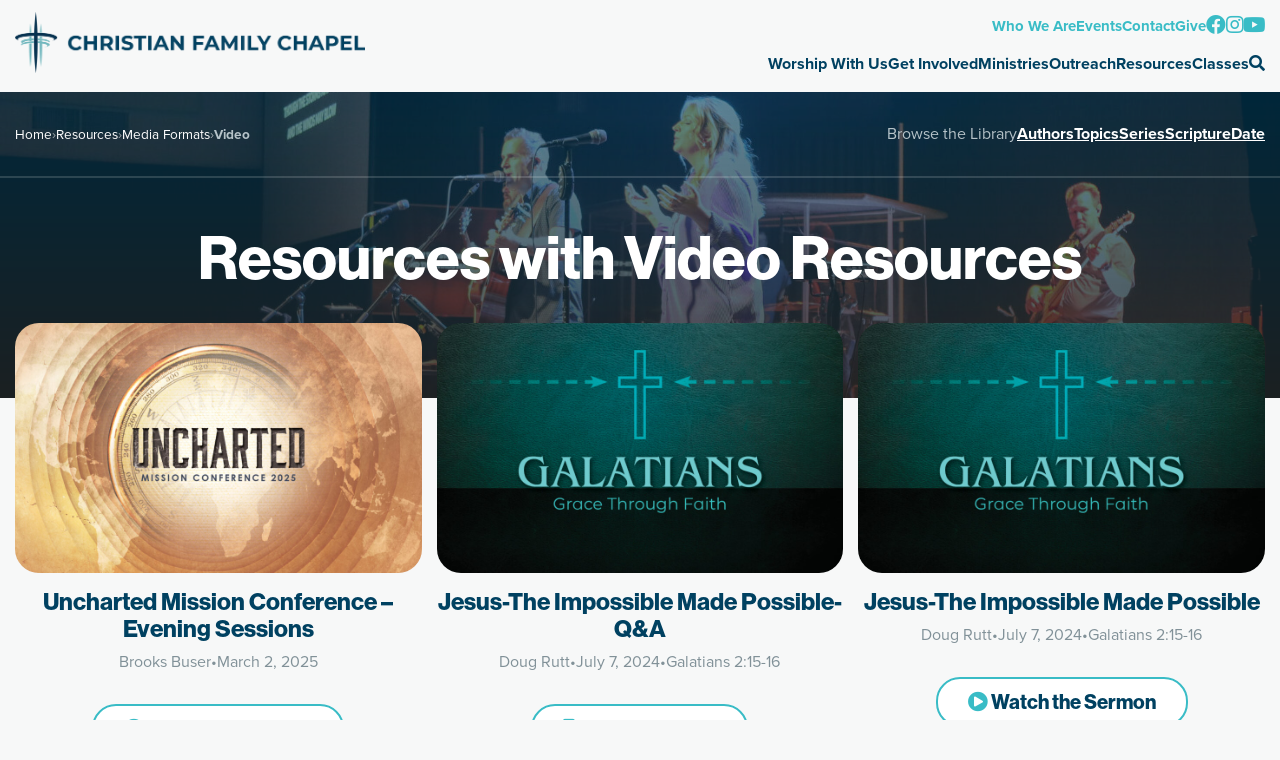

--- FILE ---
content_type: text/html; charset=UTF-8
request_url: https://cfcjax.com/resources/media-format/video/
body_size: 12633
content:
<!DOCTYPE HTML>
<!--[if IE 8 ]>
<html class="ie8" lang="en"><![endif]-->
<!--[if (gt IE 8)]><!-->
<html lang="en"><!--<![endif]-->
<head>
  <meta charset="UTF-8"/>
  <meta http-equiv="X-UA-Compatible" content="IE=edge,chrome=1">
  <meta name="viewport" content="width=device-width, initial-scale=1.0"><!--responsive goodness-->
  <link rel="stylesheet" href="https://use.typekit.net/pth3qfr.css">
  <script src="https://kit.fontawesome.com/781fc6514d.js" crossorigin="anonymous"></script>
  <link rel="pingback" href="https://cfcjax.com/xmlrpc.php"/>
  <script>
      window.markerConfig = {
          destination: '61d355c2046158175fb0793d',
          source: 'snippet'
      };
  </script>

  
  <title>Video &#8211; CFC Jax</title>
	<style>img:is([sizes="auto" i], [sizes^="auto," i]) { contain-intrinsic-size: 3000px 1500px }</style>
	<meta name="robots" content="index, follow, max-snippet:-1, max-image-preview:large, max-video-preview:-1">
<link rel="canonical" href="https://cfcjax.com/resources/media-format/video/">
<meta property="og:url" content="https://cfcjax.com/resources/media-format/video/">
<meta property="og:site_name" content="CFC Jax">
<meta property="og:locale" content="en_US">
<meta property="og:type" content="object">
<meta property="og:title" content="Video - CFC Jax">
<meta property="fb:pages" content="">
<meta property="fb:admins" content="">
<meta property="fb:app_id" content="">
<meta name="twitter:card" content="summary">
<meta name="twitter:site" content="">
<meta name="twitter:creator" content="">
<meta name="twitter:title" content="Video - CFC Jax">
<link rel="alternate" type="application/rss+xml" title="CFC Jax &raquo; Feed" href="https://cfcjax.com/feed/" />
<link rel="alternate" type="application/rss+xml" title="CFC Jax &raquo; Comments Feed" href="https://cfcjax.com/comments/feed/" />
<link rel="alternate" type="text/calendar" title="CFC Jax &raquo; iCal Feed" href="https://cfcjax.com/events/?ical=1" />
<link rel="alternate" type="application/rss+xml" title="CFC Jax &raquo; Video Media Format Feed" href="https://cfcjax.com/resources/media-format/video/feed/" />
<script type="text/javascript">
/* <![CDATA[ */
window._wpemojiSettings = {"baseUrl":"https:\/\/s.w.org\/images\/core\/emoji\/16.0.1\/72x72\/","ext":".png","svgUrl":"https:\/\/s.w.org\/images\/core\/emoji\/16.0.1\/svg\/","svgExt":".svg","source":{"concatemoji":"https:\/\/cfcjax.com\/wp-includes\/js\/wp-emoji-release.min.js?ver=6.8.3"}};
/*! This file is auto-generated */
!function(s,n){var o,i,e;function c(e){try{var t={supportTests:e,timestamp:(new Date).valueOf()};sessionStorage.setItem(o,JSON.stringify(t))}catch(e){}}function p(e,t,n){e.clearRect(0,0,e.canvas.width,e.canvas.height),e.fillText(t,0,0);var t=new Uint32Array(e.getImageData(0,0,e.canvas.width,e.canvas.height).data),a=(e.clearRect(0,0,e.canvas.width,e.canvas.height),e.fillText(n,0,0),new Uint32Array(e.getImageData(0,0,e.canvas.width,e.canvas.height).data));return t.every(function(e,t){return e===a[t]})}function u(e,t){e.clearRect(0,0,e.canvas.width,e.canvas.height),e.fillText(t,0,0);for(var n=e.getImageData(16,16,1,1),a=0;a<n.data.length;a++)if(0!==n.data[a])return!1;return!0}function f(e,t,n,a){switch(t){case"flag":return n(e,"\ud83c\udff3\ufe0f\u200d\u26a7\ufe0f","\ud83c\udff3\ufe0f\u200b\u26a7\ufe0f")?!1:!n(e,"\ud83c\udde8\ud83c\uddf6","\ud83c\udde8\u200b\ud83c\uddf6")&&!n(e,"\ud83c\udff4\udb40\udc67\udb40\udc62\udb40\udc65\udb40\udc6e\udb40\udc67\udb40\udc7f","\ud83c\udff4\u200b\udb40\udc67\u200b\udb40\udc62\u200b\udb40\udc65\u200b\udb40\udc6e\u200b\udb40\udc67\u200b\udb40\udc7f");case"emoji":return!a(e,"\ud83e\udedf")}return!1}function g(e,t,n,a){var r="undefined"!=typeof WorkerGlobalScope&&self instanceof WorkerGlobalScope?new OffscreenCanvas(300,150):s.createElement("canvas"),o=r.getContext("2d",{willReadFrequently:!0}),i=(o.textBaseline="top",o.font="600 32px Arial",{});return e.forEach(function(e){i[e]=t(o,e,n,a)}),i}function t(e){var t=s.createElement("script");t.src=e,t.defer=!0,s.head.appendChild(t)}"undefined"!=typeof Promise&&(o="wpEmojiSettingsSupports",i=["flag","emoji"],n.supports={everything:!0,everythingExceptFlag:!0},e=new Promise(function(e){s.addEventListener("DOMContentLoaded",e,{once:!0})}),new Promise(function(t){var n=function(){try{var e=JSON.parse(sessionStorage.getItem(o));if("object"==typeof e&&"number"==typeof e.timestamp&&(new Date).valueOf()<e.timestamp+604800&&"object"==typeof e.supportTests)return e.supportTests}catch(e){}return null}();if(!n){if("undefined"!=typeof Worker&&"undefined"!=typeof OffscreenCanvas&&"undefined"!=typeof URL&&URL.createObjectURL&&"undefined"!=typeof Blob)try{var e="postMessage("+g.toString()+"("+[JSON.stringify(i),f.toString(),p.toString(),u.toString()].join(",")+"));",a=new Blob([e],{type:"text/javascript"}),r=new Worker(URL.createObjectURL(a),{name:"wpTestEmojiSupports"});return void(r.onmessage=function(e){c(n=e.data),r.terminate(),t(n)})}catch(e){}c(n=g(i,f,p,u))}t(n)}).then(function(e){for(var t in e)n.supports[t]=e[t],n.supports.everything=n.supports.everything&&n.supports[t],"flag"!==t&&(n.supports.everythingExceptFlag=n.supports.everythingExceptFlag&&n.supports[t]);n.supports.everythingExceptFlag=n.supports.everythingExceptFlag&&!n.supports.flag,n.DOMReady=!1,n.readyCallback=function(){n.DOMReady=!0}}).then(function(){return e}).then(function(){var e;n.supports.everything||(n.readyCallback(),(e=n.source||{}).concatemoji?t(e.concatemoji):e.wpemoji&&e.twemoji&&(t(e.twemoji),t(e.wpemoji)))}))}((window,document),window._wpemojiSettings);
/* ]]> */
</script>
<link rel='stylesheet' id='firmament-styles-css' href='https://cfcjax.com/wp-content/themes/mere-boilerplate/style.css?ver=1.0.0' type='text/css' media='all' />
<link rel='stylesheet' id='tribe-events-pro-mini-calendar-block-styles-css' href='https://cfcjax.com/wp-content/plugins/events-calendar-pro/build/css/tribe-events-pro-mini-calendar-block.css?ver=7.7.10' type='text/css' media='all' />
<style id='wp-emoji-styles-inline-css' type='text/css'>

	img.wp-smiley, img.emoji {
		display: inline !important;
		border: none !important;
		box-shadow: none !important;
		height: 1em !important;
		width: 1em !important;
		margin: 0 0.07em !important;
		vertical-align: -0.1em !important;
		background: none !important;
		padding: 0 !important;
	}
</style>
<link rel='stylesheet' id='wp-block-library-css' href='https://cfcjax.com/wp-includes/css/dist/block-library/style.min.css?ver=6.8.3' type='text/css' media='all' />
<style id='classic-theme-styles-inline-css' type='text/css'>
/*! This file is auto-generated */
.wp-block-button__link{color:#fff;background-color:#32373c;border-radius:9999px;box-shadow:none;text-decoration:none;padding:calc(.667em + 2px) calc(1.333em + 2px);font-size:1.125em}.wp-block-file__button{background:#32373c;color:#fff;text-decoration:none}
</style>
<style id='outermost-social-sharing-style-inline-css' type='text/css'>
.wp-block-outermost-social-sharing{align-items:flex-start;background:none;box-sizing:border-box;margin-left:0;padding-left:0;padding-right:0;text-indent:0}.wp-block-outermost-social-sharing .outermost-social-sharing-link a,.wp-block-outermost-social-sharing .outermost-social-sharing-link a:hover{border-bottom:0;box-shadow:none;text-decoration:none}.wp-block-outermost-social-sharing .outermost-social-sharing-link a{padding:.25em}.wp-block-outermost-social-sharing .outermost-social-sharing-link svg{height:1em;width:1em}.wp-block-outermost-social-sharing .outermost-social-sharing-link span:not(.screen-reader-text){font-size:.65em;margin-left:.5em;margin-right:.5em}.wp-block-outermost-social-sharing.has-small-icon-size{font-size:16px}.wp-block-outermost-social-sharing,.wp-block-outermost-social-sharing.has-normal-icon-size{font-size:24px}.wp-block-outermost-social-sharing.has-large-icon-size{font-size:36px}.wp-block-outermost-social-sharing.has-huge-icon-size{font-size:48px}.wp-block-outermost-social-sharing.aligncenter{display:flex;justify-content:center}.wp-block-outermost-social-sharing.alignright{justify-content:flex-end}.wp-block-outermost-social-sharing-link{border-radius:9999px;display:block;height:auto;transition:transform .1s ease}.wp-block-outermost-social-sharing-link a{align-items:center;display:flex;line-height:0;transition:transform .1s ease}.wp-block-outermost-social-sharing-link:hover{transform:scale(1.1)}.wp-block-outermost-social-sharing .wp-block-outermost-social-sharing-link .wp-block-outermost-social-sharing-link-anchor,.wp-block-outermost-social-sharing .wp-block-outermost-social-sharing-link .wp-block-outermost-social-sharing-link-anchor svg,.wp-block-outermost-social-sharing .wp-block-outermost-social-sharing-link .wp-block-outermost-social-sharing-link-anchor:active,.wp-block-outermost-social-sharing .wp-block-outermost-social-sharing-link .wp-block-outermost-social-sharing-link-anchor:hover,.wp-block-outermost-social-sharing .wp-block-outermost-social-sharing-link .wp-block-outermost-social-sharing-link-anchor:visited{color:currentColor;fill:currentColor}.wp-block-outermost-social-sharing:not(.is-style-logos-only) .outermost-social-sharing-link{background-color:#f0f0f0;color:#444}.wp-block-outermost-social-sharing:not(.is-style-logos-only) .outermost-social-sharing-link-bluesky{background-color:#1083fe;color:#fff}.wp-block-outermost-social-sharing:not(.is-style-logos-only) .outermost-social-sharing-link-facebook{background-color:#1877f2;color:#fff}.wp-block-outermost-social-sharing:not(.is-style-logos-only) .outermost-social-sharing-link-flipboard{background-color:#e12828;color:#fff}.wp-block-outermost-social-sharing:not(.is-style-logos-only) .outermost-social-sharing-link-line{background-color:#06c755;color:#fff}.wp-block-outermost-social-sharing:not(.is-style-logos-only) .outermost-social-sharing-link-linkedin{background-color:#0a66c2;color:#fff}.wp-block-outermost-social-sharing:not(.is-style-logos-only) .outermost-social-sharing-link-pinterest{background-color:#bd081c;color:#fff}.wp-block-outermost-social-sharing:not(.is-style-logos-only) .outermost-social-sharing-link-pocket{background-color:#ef4056;color:#fff}.wp-block-outermost-social-sharing:not(.is-style-logos-only) .outermost-social-sharing-link-reddit{background-color:#ff4500;color:#fff}.wp-block-outermost-social-sharing:not(.is-style-logos-only) .outermost-social-sharing-link-skype{background-color:#0078ca;color:#fff}.wp-block-outermost-social-sharing:not(.is-style-logos-only) .outermost-social-sharing-link-telegram{background-color:#229ed9;color:#fff}.wp-block-outermost-social-sharing:not(.is-style-logos-only) .outermost-social-sharing-link-threads{background-color:#000;color:#fff}.wp-block-outermost-social-sharing:not(.is-style-logos-only) .outermost-social-sharing-link-tumblr{background-color:#011935;color:#fff}.wp-block-outermost-social-sharing:not(.is-style-logos-only) .outermost-social-sharing-link-viber{background-color:#665ca7;color:#fff}.wp-block-outermost-social-sharing:not(.is-style-logos-only) .outermost-social-sharing-link-whatsapp{background-color:#25d366;color:#fff}.wp-block-outermost-social-sharing:not(.is-style-logos-only) .outermost-social-sharing-link-x{background-color:#000;color:#fff}.wp-block-outermost-social-sharing.is-style-logos-only .outermost-social-sharing-link{background:none}.wp-block-outermost-social-sharing.is-style-logos-only .outermost-social-sharing-link a{padding:0}.wp-block-outermost-social-sharing.is-style-logos-only .outermost-social-sharing-link svg{height:1.25em;width:1.25em}.wp-block-outermost-social-sharing.is-style-logos-only .outermost-social-sharing-link{color:#444}.wp-block-outermost-social-sharing.is-style-logos-only .outermost-social-sharing-link-bluesky{color:#1083fe}.wp-block-outermost-social-sharing.is-style-logos-only .outermost-social-sharing-link-facebook{color:#1877f2}.wp-block-outermost-social-sharing.is-style-logos-only .outermost-social-sharing-link-flipboard{color:#e12828}.wp-block-outermost-social-sharing.is-style-logos-only .outermost-social-sharing-link-line{color:#06c755}.wp-block-outermost-social-sharing.is-style-logos-only .outermost-social-sharing-link-linkedin{color:#0a66c2}.wp-block-outermost-social-sharing.is-style-logos-only .outermost-social-sharing-link-pinterest{color:#bd081c}.wp-block-outermost-social-sharing.is-style-logos-only .outermost-social-sharing-link-pocket{color:#ef4056}.wp-block-outermost-social-sharing.is-style-logos-only .outermost-social-sharing-link-reddit{color:#ff4500}.wp-block-outermost-social-sharing.is-style-logos-only .outermost-social-sharing-link-skype{color:#0078ca}.wp-block-outermost-social-sharing.is-style-logos-only .outermost-social-sharing-link-telegram{color:#229ed9}.wp-block-outermost-social-sharing.is-style-logos-only .outermost-social-sharing-link-threads{color:#000}.wp-block-outermost-social-sharing.is-style-logos-only .outermost-social-sharing-link-tumblr{color:#011935}.wp-block-outermost-social-sharing.is-style-logos-only .outermost-social-sharing-link-twitter{color:#1da1f2}.wp-block-outermost-social-sharing.is-style-logos-only .outermost-social-sharing-link-viber{color:#665ca7}.wp-block-outermost-social-sharing.is-style-logos-only .outermost-social-sharing-link-whatsapp{color:#25d366}.wp-block-outermost-social-sharing.is-style-logos-only .outermost-social-sharing-link-x{color:#000}.wp-block-outermost-social-sharing.is-style-pill-shape .outermost-social-sharing-link{width:auto}.wp-block-outermost-social-sharing.is-style-pill-shape .outermost-social-sharing-link a{padding-left:.6666666667em;padding-right:.6666666667em}.wp-block-post-template.is-flex-container .wp-block-outermost-social-sharing li{width:auto}

</style>
<style id='wpseopress-local-business-style-inline-css' type='text/css'>
span.wp-block-wpseopress-local-business-field{margin-right:8px}

</style>
<style id='wpseopress-table-of-contents-style-inline-css' type='text/css'>
.wp-block-wpseopress-table-of-contents li.active>a{font-weight:bold}

</style>
<link rel='stylesheet' id='coblocks-frontend-css' href='https://cfcjax.com/wp-content/plugins/coblocks/dist/style-coblocks-1.css?ver=3.1.16' type='text/css' media='all' />
<link rel='stylesheet' id='coblocks-extensions-css' href='https://cfcjax.com/wp-content/plugins/coblocks/dist/style-coblocks-extensions.css?ver=3.1.16' type='text/css' media='all' />
<link rel='stylesheet' id='coblocks-animation-css' href='https://cfcjax.com/wp-content/plugins/coblocks/dist/style-coblocks-animation.css?ver=2677611078ee87eb3b1c' type='text/css' media='all' />
<style id='global-styles-inline-css' type='text/css'>
:root{--wp--preset--aspect-ratio--square: 1;--wp--preset--aspect-ratio--4-3: 4/3;--wp--preset--aspect-ratio--3-4: 3/4;--wp--preset--aspect-ratio--3-2: 3/2;--wp--preset--aspect-ratio--2-3: 2/3;--wp--preset--aspect-ratio--16-9: 16/9;--wp--preset--aspect-ratio--9-16: 9/16;--wp--preset--color--black: #000000;--wp--preset--color--cyan-bluish-gray: #abb8c3;--wp--preset--color--white: #ffffff;--wp--preset--color--pale-pink: #f78da7;--wp--preset--color--vivid-red: #cf2e2e;--wp--preset--color--luminous-vivid-orange: #ff6900;--wp--preset--color--luminous-vivid-amber: #fcb900;--wp--preset--color--light-green-cyan: #7bdcb5;--wp--preset--color--vivid-green-cyan: #00d084;--wp--preset--color--pale-cyan-blue: #8ed1fc;--wp--preset--color--vivid-cyan-blue: #0693e3;--wp--preset--color--vivid-purple: #9b51e0;--wp--preset--color--primary: #004161;--wp--preset--color--secondary: #39bcc6;--wp--preset--color--gray: #819198;--wp--preset--gradient--vivid-cyan-blue-to-vivid-purple: linear-gradient(135deg,rgba(6,147,227,1) 0%,rgb(155,81,224) 100%);--wp--preset--gradient--light-green-cyan-to-vivid-green-cyan: linear-gradient(135deg,rgb(122,220,180) 0%,rgb(0,208,130) 100%);--wp--preset--gradient--luminous-vivid-amber-to-luminous-vivid-orange: linear-gradient(135deg,rgba(252,185,0,1) 0%,rgba(255,105,0,1) 100%);--wp--preset--gradient--luminous-vivid-orange-to-vivid-red: linear-gradient(135deg,rgba(255,105,0,1) 0%,rgb(207,46,46) 100%);--wp--preset--gradient--very-light-gray-to-cyan-bluish-gray: linear-gradient(135deg,rgb(238,238,238) 0%,rgb(169,184,195) 100%);--wp--preset--gradient--cool-to-warm-spectrum: linear-gradient(135deg,rgb(74,234,220) 0%,rgb(151,120,209) 20%,rgb(207,42,186) 40%,rgb(238,44,130) 60%,rgb(251,105,98) 80%,rgb(254,248,76) 100%);--wp--preset--gradient--blush-light-purple: linear-gradient(135deg,rgb(255,206,236) 0%,rgb(152,150,240) 100%);--wp--preset--gradient--blush-bordeaux: linear-gradient(135deg,rgb(254,205,165) 0%,rgb(254,45,45) 50%,rgb(107,0,62) 100%);--wp--preset--gradient--luminous-dusk: linear-gradient(135deg,rgb(255,203,112) 0%,rgb(199,81,192) 50%,rgb(65,88,208) 100%);--wp--preset--gradient--pale-ocean: linear-gradient(135deg,rgb(255,245,203) 0%,rgb(182,227,212) 50%,rgb(51,167,181) 100%);--wp--preset--gradient--electric-grass: linear-gradient(135deg,rgb(202,248,128) 0%,rgb(113,206,126) 100%);--wp--preset--gradient--midnight: linear-gradient(135deg,rgb(2,3,129) 0%,rgb(40,116,252) 100%);--wp--preset--font-size--small: 13px;--wp--preset--font-size--medium: 20px;--wp--preset--font-size--large: 36px;--wp--preset--font-size--x-large: 42px;--wp--preset--spacing--20: 0.44rem;--wp--preset--spacing--30: 0.67rem;--wp--preset--spacing--40: 1rem;--wp--preset--spacing--50: 1.5rem;--wp--preset--spacing--60: 2.25rem;--wp--preset--spacing--70: 3.38rem;--wp--preset--spacing--80: 5.06rem;--wp--preset--shadow--natural: 6px 6px 9px rgba(0, 0, 0, 0.2);--wp--preset--shadow--deep: 12px 12px 50px rgba(0, 0, 0, 0.4);--wp--preset--shadow--sharp: 6px 6px 0px rgba(0, 0, 0, 0.2);--wp--preset--shadow--outlined: 6px 6px 0px -3px rgba(255, 255, 255, 1), 6px 6px rgba(0, 0, 0, 1);--wp--preset--shadow--crisp: 6px 6px 0px rgba(0, 0, 0, 1);}:where(.is-layout-flex){gap: 0.5em;}:where(.is-layout-grid){gap: 0.5em;}body .is-layout-flex{display: flex;}.is-layout-flex{flex-wrap: wrap;align-items: center;}.is-layout-flex > :is(*, div){margin: 0;}body .is-layout-grid{display: grid;}.is-layout-grid > :is(*, div){margin: 0;}:where(.wp-block-columns.is-layout-flex){gap: 2em;}:where(.wp-block-columns.is-layout-grid){gap: 2em;}:where(.wp-block-post-template.is-layout-flex){gap: 1.25em;}:where(.wp-block-post-template.is-layout-grid){gap: 1.25em;}.has-black-color{color: var(--wp--preset--color--black) !important;}.has-cyan-bluish-gray-color{color: var(--wp--preset--color--cyan-bluish-gray) !important;}.has-white-color{color: var(--wp--preset--color--white) !important;}.has-pale-pink-color{color: var(--wp--preset--color--pale-pink) !important;}.has-vivid-red-color{color: var(--wp--preset--color--vivid-red) !important;}.has-luminous-vivid-orange-color{color: var(--wp--preset--color--luminous-vivid-orange) !important;}.has-luminous-vivid-amber-color{color: var(--wp--preset--color--luminous-vivid-amber) !important;}.has-light-green-cyan-color{color: var(--wp--preset--color--light-green-cyan) !important;}.has-vivid-green-cyan-color{color: var(--wp--preset--color--vivid-green-cyan) !important;}.has-pale-cyan-blue-color{color: var(--wp--preset--color--pale-cyan-blue) !important;}.has-vivid-cyan-blue-color{color: var(--wp--preset--color--vivid-cyan-blue) !important;}.has-vivid-purple-color{color: var(--wp--preset--color--vivid-purple) !important;}.has-black-background-color{background-color: var(--wp--preset--color--black) !important;}.has-cyan-bluish-gray-background-color{background-color: var(--wp--preset--color--cyan-bluish-gray) !important;}.has-white-background-color{background-color: var(--wp--preset--color--white) !important;}.has-pale-pink-background-color{background-color: var(--wp--preset--color--pale-pink) !important;}.has-vivid-red-background-color{background-color: var(--wp--preset--color--vivid-red) !important;}.has-luminous-vivid-orange-background-color{background-color: var(--wp--preset--color--luminous-vivid-orange) !important;}.has-luminous-vivid-amber-background-color{background-color: var(--wp--preset--color--luminous-vivid-amber) !important;}.has-light-green-cyan-background-color{background-color: var(--wp--preset--color--light-green-cyan) !important;}.has-vivid-green-cyan-background-color{background-color: var(--wp--preset--color--vivid-green-cyan) !important;}.has-pale-cyan-blue-background-color{background-color: var(--wp--preset--color--pale-cyan-blue) !important;}.has-vivid-cyan-blue-background-color{background-color: var(--wp--preset--color--vivid-cyan-blue) !important;}.has-vivid-purple-background-color{background-color: var(--wp--preset--color--vivid-purple) !important;}.has-black-border-color{border-color: var(--wp--preset--color--black) !important;}.has-cyan-bluish-gray-border-color{border-color: var(--wp--preset--color--cyan-bluish-gray) !important;}.has-white-border-color{border-color: var(--wp--preset--color--white) !important;}.has-pale-pink-border-color{border-color: var(--wp--preset--color--pale-pink) !important;}.has-vivid-red-border-color{border-color: var(--wp--preset--color--vivid-red) !important;}.has-luminous-vivid-orange-border-color{border-color: var(--wp--preset--color--luminous-vivid-orange) !important;}.has-luminous-vivid-amber-border-color{border-color: var(--wp--preset--color--luminous-vivid-amber) !important;}.has-light-green-cyan-border-color{border-color: var(--wp--preset--color--light-green-cyan) !important;}.has-vivid-green-cyan-border-color{border-color: var(--wp--preset--color--vivid-green-cyan) !important;}.has-pale-cyan-blue-border-color{border-color: var(--wp--preset--color--pale-cyan-blue) !important;}.has-vivid-cyan-blue-border-color{border-color: var(--wp--preset--color--vivid-cyan-blue) !important;}.has-vivid-purple-border-color{border-color: var(--wp--preset--color--vivid-purple) !important;}.has-vivid-cyan-blue-to-vivid-purple-gradient-background{background: var(--wp--preset--gradient--vivid-cyan-blue-to-vivid-purple) !important;}.has-light-green-cyan-to-vivid-green-cyan-gradient-background{background: var(--wp--preset--gradient--light-green-cyan-to-vivid-green-cyan) !important;}.has-luminous-vivid-amber-to-luminous-vivid-orange-gradient-background{background: var(--wp--preset--gradient--luminous-vivid-amber-to-luminous-vivid-orange) !important;}.has-luminous-vivid-orange-to-vivid-red-gradient-background{background: var(--wp--preset--gradient--luminous-vivid-orange-to-vivid-red) !important;}.has-very-light-gray-to-cyan-bluish-gray-gradient-background{background: var(--wp--preset--gradient--very-light-gray-to-cyan-bluish-gray) !important;}.has-cool-to-warm-spectrum-gradient-background{background: var(--wp--preset--gradient--cool-to-warm-spectrum) !important;}.has-blush-light-purple-gradient-background{background: var(--wp--preset--gradient--blush-light-purple) !important;}.has-blush-bordeaux-gradient-background{background: var(--wp--preset--gradient--blush-bordeaux) !important;}.has-luminous-dusk-gradient-background{background: var(--wp--preset--gradient--luminous-dusk) !important;}.has-pale-ocean-gradient-background{background: var(--wp--preset--gradient--pale-ocean) !important;}.has-electric-grass-gradient-background{background: var(--wp--preset--gradient--electric-grass) !important;}.has-midnight-gradient-background{background: var(--wp--preset--gradient--midnight) !important;}.has-small-font-size{font-size: var(--wp--preset--font-size--small) !important;}.has-medium-font-size{font-size: var(--wp--preset--font-size--medium) !important;}.has-large-font-size{font-size: var(--wp--preset--font-size--large) !important;}.has-x-large-font-size{font-size: var(--wp--preset--font-size--x-large) !important;}
:where(.wp-block-post-template.is-layout-flex){gap: 1.25em;}:where(.wp-block-post-template.is-layout-grid){gap: 1.25em;}
:where(.wp-block-columns.is-layout-flex){gap: 2em;}:where(.wp-block-columns.is-layout-grid){gap: 2em;}
:root :where(.wp-block-pullquote){font-size: 1.5em;line-height: 1.6;}
</style>
<link rel='stylesheet' id='mere-resourcelibrary-css' href='https://cfcjax.com/wp-content/plugins/eden-master/public/css/mere-resourcelibrary-public.css?ver=2.1.3' type='text/css' media='all' />
<link rel='stylesheet' id='mere-multiauthor-css' href='https://cfcjax.com/wp-content/plugins/multiauthor-master/public/css/mere-multiauthor-public.css?ver=1.0.2' type='text/css' media='all' />
<link rel='stylesheet' id='wp-components-css' href='https://cfcjax.com/wp-includes/css/dist/components/style.min.css?ver=6.8.3' type='text/css' media='all' />
<link rel='stylesheet' id='godaddy-styles-css' href='https://cfcjax.com/wp-content/plugins/coblocks/includes/Dependencies/GoDaddy/Styles/build/latest.css?ver=2.0.2' type='text/css' media='all' />
<link rel='stylesheet' id='searchwp-forms-css' href='https://cfcjax.com/wp-content/plugins/searchwp/assets/css/frontend/search-forms.min.css?ver=4.5.5' type='text/css' media='all' />
<script type="text/javascript" src="https://cfcjax.com/wp-includes/js/jquery/jquery.min.js?ver=3.7.1" id="jquery-core-js"></script>
<script type="text/javascript" src="https://cfcjax.com/wp-includes/js/jquery/jquery-migrate.min.js?ver=3.4.1" id="jquery-migrate-js"></script>
<script type="text/javascript" src="https://cfcjax.com/wp-content/plugins/eden-master/public/js/mere-resourcelibrary-public.js?ver=2.1.3" id="mere-resourcelibrary-js"></script>
<link rel="next" href="https://cfcjax.com/resources/media-format/video/page/2/"><link rel="https://api.w.org/" href="https://cfcjax.com/wp-json/" /><link rel="alternate" title="JSON" type="application/json" href="https://cfcjax.com/wp-json/wp/v2/mere_media_type/4" /><link rel="EditURI" type="application/rsd+xml" title="RSD" href="https://cfcjax.com/xmlrpc.php?rsd" />
<meta name="generator" content="WordPress 6.8.3" />
<meta name="tec-api-version" content="v1"><meta name="tec-api-origin" content="https://cfcjax.com"><link rel="alternate" href="https://cfcjax.com/wp-json/tribe/events/v1/" />		<style type="text/css" id="wp-custom-css">
			/* TYPOGRAPHY */

h1, h2, h3, h4, h5, h6 {
	line-height: 1.15;
}

section.content h1, section.content h2 {
	color: #22282A;
}

section.content h3, section.content h4, section.content h5, section.content h6 {
	color: #394347;
}

h2 {
	font-size: 42px;
}

h3 {
	font-size: 30px;
}

h4 {
	font-size: 24px;
}

h5 {
	font-size: 20px;
}

h6 {
	font-size: 16px;
}

/* BLOCK CUSTOMIZATIONS */

.wp-block-separator {
	border-top: 2px solid #d5dadd;
	border-bottom: 0;
	margin: 3em auto;
}

.wp-block-button__link:not(.has-background) {
	background: transparent;
}

.wp-block-button__link {
	padding: calc(.35em + 2px) calc(1.333em + 2px) calc(.35em + 4px);
}

.wp-block-button__link:not(.has-text-color):hover {
	background: #39bcc6;
	border-color: #39bcc6;
	color: #fff;
}

.has-large-font-size {
	font-size: 1.75em;
	line-height: 1.3;
}

.blocks-gallery-grid .blocks-gallery-image, .blocks-gallery-grid .blocks-gallery-item, .wp-block-gallery .blocks-gallery-image, .wp-block-gallery .blocks-gallery-item {
	margin: 0 8px 8px 0;
}

.wp-block-gallery {
	margin: 2.5em auto 2.25em;
}

.wp-block-columns, .wp-block-image > .aligncenter {
	margin: 2.5em auto 2.25em;
}

.wp-block-cover {
	padding: 3em;
}

.wp-block-cover .wp-block-cover__inner-container > h2:first-of-type {
	margin-top: 0;
}

/* BANNER */

.heading .heading__cover::after {
	background-color: rgba(0, 65, 97, 0.6);
	background: linear-gradient(180deg, rgba(0,65,97,0.6) 0%, rgba(34,40,42,0.8) 100%);
}

.breadcrumb-wrapper .select-wrapper {
	background-color: transparent;
}

.breadcrumb-wrapper select {
	background-color: rgba(129, 145, 152, 0.5) !important;
	max-width: 200px;
	padding: 7px 15px 8px;
}

.breadcrumb-wrapper select > option {
	color: #22282A;
}

.breadcrumb-wrapper {
	border-bottom: 2px solid rgba(255,255,255,0.15);
}

.eden__breadcrumbs {
	display: flex;
	align-items: center;
	font-size: 0.85em;
}

.eden__breadcrumbs a {
	text-decoration: none;
}

.eden__breadcrumbs .item-current > strong { /*needs to be changed in markup*/
	font-weight: normal;
	opacity: 0.6;
}

.eden__breadcrumbs .separator {
	opacity: 0.6;
}

.facetwp-type-dropdown::after, .select-wrapper::after {
	border-left: 6px solid transparent;
	border-right: 6px solid transparent;
	border-top: 6px solid #39bcc6;
	top: 43%;
	right: 15px;
}

.wp-block-coblocks-accordion {
	margin: 2.5em auto 2.25em;
}

.wp-block-coblocks-accordion-item {
	padding: 0;
}

.wp-block-coblocks-accordion-item details {
	padding: 10px 15px;
}

.wp-block-coblocks-accordion-item__content {
	border: 0;
	padding: 0 15px 15px;
}

/* FOOTER */

.footer {
	background-color: #fff;
	margin-top: 5em; /*might want to add this to the middle content column?*/
}

.footer-wrapper {
	padding: 2em 15px;
}

/* BUTTONS & FORMS */

select, .facetwp-dropdown, .facetwp-search {
	border: 0;
}

.custom-logo-link img {
	width: 350px;
	max-width: 80vw;
}

.collection__date li {
	margin-bottom: 2rem;
}

.tribe-common-c-svgicon {
	width: 30px;
}

.tribe-events-c-subscribe-dropdown__button {
	padding-left: 0 !important;
}

.card .card-image {
	background-position: center;
}

@media (max-width: 600px) {
	.card .card-image {
		min-height: 250px;
	}
	
	.staff-grid .card {
		flex: 100%;

	}
}


.serve-section-listings--single h4 { text-align:left; }


div.select-wrapper:has([name="page-dropdown"]) { display:none; }

.wp-block-coblocks-accordion-item details { flex-direction:column;}		</style>
		
<script async src='https://www.googletagmanager.com/gtag/js?id=G-LB5SN5KEVV'></script><script>
window.dataLayer = window.dataLayer || [];
function gtag(){dataLayer.push(arguments);}gtag('js', new Date());
gtag('set', 'cookie_domain', 'auto');
gtag('set', 'cookie_flags', 'SameSite=None;Secure');
window.addEventListener('load', function () {
    var links = document.querySelectorAll('a');
    for (let i = 0; i < links.length; i++) {
        links[i].addEventListener('click', function(e) {
            var n = this.href.includes('cfcjax.com');
            if (n == false) {
                gtag('event', 'click', {'event_category': 'external links','event_label' : this.href});
            }
        });
        }
    });
    window.addEventListener('load', function () {
        var links = document.querySelectorAll('a');
        for (let i = 0; i < links.length; i++) {
            links[i].addEventListener('click', function(e) {
                var n = this.href.includes('tel:');
                if (n === true) {
                    gtag('event', 'click', {'event_category': 'phone','event_label' : this.href.slice(4)});
                }
            });
        }
    });
 gtag('config', 'G-LB5SN5KEVV' , {});

 gtag('config', 'G-LB5SN5KEVV');

</script>
</head>
<body class="archive tax-mere_media_type term-video term-4 wp-custom-logo wp-embed-responsive wp-theme-mere-boilerplate tribe-no-js">
<header role="banner" class="header cf">
  <div class="header-wrapper">
    <div class="header-sitename">
      <a href="https://cfcjax.com/" class="custom-logo-link" rel="home"><img width="1957" height="340" src="https://cfcjax.s3.us-east-2.amazonaws.com/wp-content/uploads/2022/02/18145756/CFC-Logo-Icon-1.png" class="custom-logo" alt="CFC Jax" decoding="async" fetchpriority="high" srcset="https://cfcjax.s3.us-east-2.amazonaws.com/wp-content/uploads/2022/02/18145756/CFC-Logo-Icon-1.png 1957w, https://cfcjax.s3.us-east-2.amazonaws.com/wp-content/uploads/2022/02/18145756/CFC-Logo-Icon-1-300x52.png 300w, https://cfcjax.s3.us-east-2.amazonaws.com/wp-content/uploads/2022/02/18145756/CFC-Logo-Icon-1-1024x178.png 1024w, https://cfcjax.s3.us-east-2.amazonaws.com/wp-content/uploads/2022/02/18145756/CFC-Logo-Icon-1-768x133.png 768w, https://cfcjax.s3.us-east-2.amazonaws.com/wp-content/uploads/2022/02/18145756/CFC-Logo-Icon-1-1536x267.png 1536w, https://cfcjax.s3.us-east-2.amazonaws.com/wp-content/uploads/2022/02/18145756/CFC-Logo-Icon-1-240x42.png 240w" sizes="(max-width: 1957px) 100vw, 1957px" /></a>    </div><!--site name-->
    <div class="header-wrapper--primary-nav">
      <ul class="header-menu extra-nav">
        <li class="hamburger-wrapper"><a id="nav-trigger" href="#"><i class="far fa-bars"></i></a></li>
      </ul>
      <div id="primary-nav" class="nav-wrapper">
        <ul id="menu-header-utility" class="header-menu header-menu--utility"><li id="menu-item-1773" class="menu-item menu-item-type-post_type menu-item-object-page menu-item-1773"><a href="https://cfcjax.com/who-we-are/">Who We Are</a></li>
<li id="menu-item-1947" class="menu-item menu-item-type-custom menu-item-object-custom menu-item-1947"><a href="/events">Events</a></li>
<li id="menu-item-33" class="menu-item menu-item-type-post_type menu-item-object-page menu-item-33"><a href="https://cfcjax.com/contact/">Contact</a></li>
<li id="menu-item-1052" class="menu-item menu-item-type-post_type menu-item-object-page menu-item-1052"><a href="https://cfcjax.com/give/">Give</a></li>
<li id="menu-item-46" class="menu-item menu-item-type-custom menu-item-object-custom menu-item-46"><a href="https://www.facebook.com/cfcjax"><i class="fab fa-lg fa-facebook"></i></a></li>
<li id="menu-item-47" class="menu-item menu-item-type-custom menu-item-object-custom menu-item-47"><a href="https://www.instagram.com/cfcjax/"><i class="fab fa-lg fa-instagram"></i></a></li>
<li id="menu-item-48" class="menu-item menu-item-type-custom menu-item-object-custom menu-item-48"><a href="https://www.youtube.com/channel/UCuo0Z_wYoqtf5-WMiZuQZNw"><i class="fab fa-lg fa-youtube"></i></a></li>
</ul>        <ul id="menu-header-main" class="header-menu header-menu--primary"><li id="menu-item-479" class="menu-item menu-item-type-post_type menu-item-object-page menu-item-479"><a href="https://cfcjax.com/worship-with-us/">Worship With Us</a></li>
<li id="menu-item-25" class="menu-item menu-item-type-post_type menu-item-object-page menu-item-25"><a href="https://cfcjax.com/get-involved/">Get Involved</a></li>
<li id="menu-item-26" class="menu-item menu-item-type-post_type menu-item-object-page menu-item-26"><a href="https://cfcjax.com/ministries/">Ministries</a></li>
<li id="menu-item-24" class="menu-item menu-item-type-post_type menu-item-object-page menu-item-24"><a href="https://cfcjax.com/outreach/">Outreach</a></li>
<li id="menu-item-28" class="menu-item menu-item-type-custom menu-item-object-custom menu-item-28"><a href="/resources">Resources</a></li>
<li id="menu-item-1769" class="menu-item menu-item-type-post_type menu-item-object-page menu-item-1769"><a href="https://cfcjax.com/classes/">Classes</a></li>
<li id="menu-item-1088" class="menu-item menu-item-type-custom menu-item-object-custom menu-item-1088"><a href="#searchwp-modal-5916110af2bd3b2b4d5992f3b0f8059a" data-searchwp-modal-trigger="searchwp-modal-5916110af2bd3b2b4d5992f3b0f8059a"><i class="fas fa-search"></i></a></li>
</ul>      </div>
    </div>
  </div><!--header__wrapper-->
  <div id="primary-nav-mobile" class="nav-wrapper-mobile">
    <ul id="menu-header-main-1" class="header-menu header-menu--primary"><li class="menu-item menu-item-type-post_type menu-item-object-page menu-item-479"><a href="https://cfcjax.com/worship-with-us/">Worship With Us</a></li>
<li class="menu-item menu-item-type-post_type menu-item-object-page menu-item-25"><a href="https://cfcjax.com/get-involved/">Get Involved</a></li>
<li class="menu-item menu-item-type-post_type menu-item-object-page menu-item-26"><a href="https://cfcjax.com/ministries/">Ministries</a></li>
<li class="menu-item menu-item-type-post_type menu-item-object-page menu-item-24"><a href="https://cfcjax.com/outreach/">Outreach</a></li>
<li class="menu-item menu-item-type-custom menu-item-object-custom menu-item-28"><a href="/resources">Resources</a></li>
<li class="menu-item menu-item-type-post_type menu-item-object-page menu-item-1769"><a href="https://cfcjax.com/classes/">Classes</a></li>
<li class="menu-item menu-item-type-custom menu-item-object-custom menu-item-1088"><a href="#searchwp-modal-5916110af2bd3b2b4d5992f3b0f8059a" data-searchwp-modal-trigger="searchwp-modal-5916110af2bd3b2b4d5992f3b0f8059a"><i class="fas fa-search"></i></a></li>
</ul>    <ul id="menu-header-utility-1" class="header-menu header-menu--utility"><li class="menu-item menu-item-type-post_type menu-item-object-page menu-item-1773"><a href="https://cfcjax.com/who-we-are/">Who We Are</a></li>
<li class="menu-item menu-item-type-custom menu-item-object-custom menu-item-1947"><a href="/events">Events</a></li>
<li class="menu-item menu-item-type-post_type menu-item-object-page menu-item-33"><a href="https://cfcjax.com/contact/">Contact</a></li>
<li class="menu-item menu-item-type-post_type menu-item-object-page menu-item-1052"><a href="https://cfcjax.com/give/">Give</a></li>
<li class="menu-item menu-item-type-custom menu-item-object-custom menu-item-46"><a href="https://www.facebook.com/cfcjax"><i class="fab fa-lg fa-facebook"></i></a></li>
<li class="menu-item menu-item-type-custom menu-item-object-custom menu-item-47"><a href="https://www.instagram.com/cfcjax/"><i class="fab fa-lg fa-instagram"></i></a></li>
<li class="menu-item menu-item-type-custom menu-item-object-custom menu-item-48"><a href="https://www.youtube.com/channel/UCuo0Z_wYoqtf5-WMiZuQZNw"><i class="fab fa-lg fa-youtube"></i></a></li>
</ul>  </div>
</header>
<!--Start the main content area (ends in footer.php)-->
<main class="content cf"><section role="heading" class="heading archive-heading">
      <div class="heading__cover"
         style="background: url('https://cfcjax.s3.us-east-2.amazonaws.com/wp-content/uploads/2025/03/18144456/24_5_CHILD_DED_Thurs_WORSHIP-scaled-e1742480054301.jpg') no-repeat center center; background-size:cover;"></div>
    <div class="heading__wrapper wrapper">
    <div class="breadcrumb-wrapper archive-breadcrumb-wrapper">
  <div class="eden__breadcrumbs breadcrumbs"><ul class="breadcrumbs"><li class="eden__header--breadcrumbs__item eden__header--breadcrumbs__item--home"><a class="bread-link bread-home" href="https://cfcjax.com" title="Home">Home</a></li><li class="eden__header--breadcrumbs__item separator"> &rsaquo; </li><li class="eden__header--breadcrumbs__item eden__header--breadcrumbs__item--main"><a href="/resources/">Resources</a></li><li class="eden__header--breadcrumbs__item separator"> &rsaquo; </li><li class="eden__header--breadcrumbs__item blorf"><a href="/resources/media-format">Media Formats</a></li><li class="eden__header--breadcrumbs__item separator"> &rsaquo; </li><li class="eden__header--breadcrumbs__item current"><strong>Video</strong></li></ul></div>  <div class="index-options">
    <span>Browse the Library</span>
    <ul>
      <li>
        <a href="/resources/authors/">Authors</a>
      </li>
      <li>
        <a href="/resources/topics/">Topics</a>
      </li>
      <li>
        <a href="/resources/series/">Series</a>
      </li>
      <li>
        <a href="/resources/scripture/">Scripture</a>
      </li>
      <li>
        <a href="/resources/years/">Date</a>
      </li>
    </ul>
  </div>
</div>    <h1 class="heading__title">
      Resources with Video Resources    </h1>

    <p class="heading__subtitle">
          </p>
  </div><!--heading__wrapper wrapper-->
</section>
<main id="mrl" class="mrl__wrapper wrapper vstack archive-content">
  <section class="eden__main resource_taxonomy_mere_media_type"><div class="eden__loop eden__loop--grid auto-grid facetwp-template"><!--fwp-loop-->
<div class="card">
  <a href="https://cfcjax.com/resources/sermon/uncharted-mission-conference-evening-sessions/"
     class="card-image"
     style="background-image:url('https://cfcjax.s3.us-east-2.amazonaws.com/wp-content/uploads/2025/02/18144509/2025-MissionConf_Uncharted_Graphic-1024x576.jpg'); background-size: cover; background-position: center;">
  </a>
  <div class="card-body">
    <h4 class="card-title">
      <a href="https://cfcjax.com/resources/sermon/uncharted-mission-conference-evening-sessions/">Uncharted Mission Conference &#8211; Evening Sessions</a>
    </h4>
    <div class="card-meta">
      <span class="card-authors">
        <a class="resource__meta--author" href="/multi_author/brooks-buser/">Brooks Buser</a>      </span>
      &bull;
      <span class="card-date">
        March 2, 2025      </span>

          </div>
    <a class="btn btn-tertiary" href="https://cfcjax.com/resources/sermon/uncharted-mission-conference-evening-sessions/"><i class="fas fa-play-circle"></i> Watch the Sermon</a>  </div>
</div><div class="card">
  <a href="https://cfcjax.com/resources/qa/jesus-the-impossible-made-possible-qa/"
     class="card-image"
     style="background-image:url('https://cfcjax.s3.us-east-2.amazonaws.com/wp-content/uploads/2024/07/18144637/24_GALATIANS_TITLE_SLIDES_Faith-1024x576.jpg'); background-size: cover; background-position: center;">
  </a>
  <div class="card-body">
    <h4 class="card-title">
      <a href="https://cfcjax.com/resources/qa/jesus-the-impossible-made-possible-qa/">Jesus-The Impossible Made Possible-Q&amp;A</a>
    </h4>
    <div class="card-meta">
      <span class="card-authors">
        <a class="resource__meta--author" href="/multi_author/doug-rutt/">Doug Rutt</a>      </span>
      &bull;
      <span class="card-date">
        July 7, 2024      </span>

              &bull;
        <span class="card-date">
          Galatians 2:15-16        </span>
          </div>
    <a class="btn btn-tertiary" href="https://cfcjax.com/resources/qa/jesus-the-impossible-made-possible-qa/"><i class="fal fa-file-alt"></i> View Resource</a>  </div>
</div><div class="card">
  <a href="https://cfcjax.com/resources/sermon/the-impossible-made-possible/"
     class="card-image"
     style="background-image:url('https://cfcjax.s3.us-east-2.amazonaws.com/wp-content/uploads/2024/07/18144637/24_GALATIANS_TITLE_SLIDES_Faith-1024x576.jpg'); background-size: cover; background-position: center;">
  </a>
  <div class="card-body">
    <h4 class="card-title">
      <a href="https://cfcjax.com/resources/sermon/the-impossible-made-possible/">Jesus-The Impossible Made Possible</a>
    </h4>
    <div class="card-meta">
      <span class="card-authors">
        <a class="resource__meta--author" href="/multi_author/doug-rutt/">Doug Rutt</a>      </span>
      &bull;
      <span class="card-date">
        July 7, 2024      </span>

              &bull;
        <span class="card-date">
          Galatians 2:15-16        </span>
          </div>
    <a class="btn btn-tertiary" href="https://cfcjax.com/resources/sermon/the-impossible-made-possible/"><i class="fas fa-play-circle"></i> Watch the Sermon</a>  </div>
</div><div class="card">
  <a href="https://cfcjax.com/resources/qa/when-fear-blinds-us-to-the-glory-of-grace-qa/"
     class="card-image"
     style="background-image:url('https://cfcjax.s3.us-east-2.amazonaws.com/wp-content/uploads/2024/05/18144704/24_GALATIANS_GLORY-1024x576.jpg'); background-size: cover; background-position: center;">
  </a>
  <div class="card-body">
    <h4 class="card-title">
      <a href="https://cfcjax.com/resources/qa/when-fear-blinds-us-to-the-glory-of-grace-qa/">When Fear Blinds Us to the Glory of Grace-Q&amp;A</a>
    </h4>
    <div class="card-meta">
      <span class="card-authors">
        <a class="resource__meta--author" href="/multi_author/tony-anderson/">Tony Anderson</a>      </span>
      &bull;
      <span class="card-date">
        June 30, 2024      </span>

              &bull;
        <span class="card-date">
          Galatians 2:11-14         </span>
          </div>
    <a class="btn btn-tertiary" href="https://cfcjax.com/resources/qa/when-fear-blinds-us-to-the-glory-of-grace-qa/"><i class="fal fa-file-alt"></i> View Resource</a>  </div>
</div><div class="card">
  <a href="https://cfcjax.com/resources/sermon/when-fear-blinds-us-to-the-glory-of-grace/"
     class="card-image"
     style="background-image:url('https://cfcjax.s3.us-east-2.amazonaws.com/wp-content/uploads/2024/05/18144704/24_GALATIANS_GLORY-1024x576.jpg'); background-size: cover; background-position: center;">
  </a>
  <div class="card-body">
    <h4 class="card-title">
      <a href="https://cfcjax.com/resources/sermon/when-fear-blinds-us-to-the-glory-of-grace/">When Fear Blinds Us to the Glory of Grace</a>
    </h4>
    <div class="card-meta">
      <span class="card-authors">
        <a class="resource__meta--author" href="/multi_author/tony-anderson/">Tony Anderson</a>      </span>
      &bull;
      <span class="card-date">
        June 30, 2024      </span>

              &bull;
        <span class="card-date">
          Galatians 2:11-14         </span>
          </div>
    <a class="btn btn-tertiary" href="https://cfcjax.com/resources/sermon/when-fear-blinds-us-to-the-glory-of-grace/"><i class="fas fa-play-circle"></i> Watch the Sermon</a>  </div>
</div><div class="card">
  <a href="https://cfcjax.com/resources/qa/gospel-of-grace-on-trial-qa/"
     class="card-image"
     style="background-image:url('https://cfcjax.s3.us-east-2.amazonaws.com/wp-content/uploads/2024/05/18144704/24_GALATIANS_GLORY-1024x576.jpg'); background-size: cover; background-position: center;">
  </a>
  <div class="card-body">
    <h4 class="card-title">
      <a href="https://cfcjax.com/resources/qa/gospel-of-grace-on-trial-qa/">Gospel of Grace on Trial-Q&amp;A</a>
    </h4>
    <div class="card-meta">
      <span class="card-authors">
        <a class="resource__meta--author" href="/multi_author/doug-rutt/">Doug Rutt</a>      </span>
      &bull;
      <span class="card-date">
        June 23, 2024      </span>

              &bull;
        <span class="card-date">
          Galatians 2:1-10, Acts 15:1-21        </span>
          </div>
    <a class="btn btn-tertiary" href="https://cfcjax.com/resources/qa/gospel-of-grace-on-trial-qa/"><i class="fal fa-file-alt"></i> View Resource</a>  </div>
</div><div class="card">
  <a href="https://cfcjax.com/resources/sermon/gospel-of-grace-on-trial/"
     class="card-image"
     style="background-image:url('https://cfcjax.s3.us-east-2.amazonaws.com/wp-content/uploads/2024/05/18144704/24_GALATIANS_GLORY-1024x576.jpg'); background-size: cover; background-position: center;">
  </a>
  <div class="card-body">
    <h4 class="card-title">
      <a href="https://cfcjax.com/resources/sermon/gospel-of-grace-on-trial/">Gospel of Grace on Trial</a>
    </h4>
    <div class="card-meta">
      <span class="card-authors">
        <a class="resource__meta--author" href="/multi_author/doug-rutt/">Doug Rutt</a>      </span>
      &bull;
      <span class="card-date">
        June 23, 2024      </span>

              &bull;
        <span class="card-date">
          Galatians 2:1-10, Acts 15:1-21        </span>
          </div>
    <a class="btn btn-tertiary" href="https://cfcjax.com/resources/sermon/gospel-of-grace-on-trial/"><i class="fas fa-play-circle"></i> Watch the Sermon</a>  </div>
</div><div class="card">
  <a href="https://cfcjax.com/resources/qa/grace-transforms-qa/"
     class="card-image"
     style="background-image:url('https://cfcjax.s3.us-east-2.amazonaws.com/wp-content/uploads/2024/05/18144704/24_GALATIANS_GLORY-1024x576.jpg'); background-size: cover; background-position: center;">
  </a>
  <div class="card-body">
    <h4 class="card-title">
      <a href="https://cfcjax.com/resources/qa/grace-transforms-qa/">Grace Transforms-Q&amp;A</a>
    </h4>
    <div class="card-meta">
      <span class="card-authors">
        <a class="resource__meta--author" href="/multi_author/doug-rutt/">Doug Rutt</a>      </span>
      &bull;
      <span class="card-date">
        June 16, 2024      </span>

              &bull;
        <span class="card-date">
          Galatians 1:11-24        </span>
          </div>
    <a class="btn btn-tertiary" href="https://cfcjax.com/resources/qa/grace-transforms-qa/"><i class="fal fa-file-alt"></i> View Resource</a>  </div>
</div><div class="card">
  <a href="https://cfcjax.com/resources/sermon/grace-transforms/"
     class="card-image"
     style="background-image:url('https://cfcjax.s3.us-east-2.amazonaws.com/wp-content/uploads/2024/05/18144704/24_GALATIANS_GLORY-1024x576.jpg'); background-size: cover; background-position: center;">
  </a>
  <div class="card-body">
    <h4 class="card-title">
      <a href="https://cfcjax.com/resources/sermon/grace-transforms/">Grace Transforms</a>
    </h4>
    <div class="card-meta">
      <span class="card-authors">
        <a class="resource__meta--author" href="/multi_author/doug-rutt/">Doug Rutt</a>      </span>
      &bull;
      <span class="card-date">
        June 16, 2024      </span>

              &bull;
        <span class="card-date">
          Galatians 1:11-24        </span>
          </div>
    <a class="btn btn-tertiary" href="https://cfcjax.com/resources/sermon/grace-transforms/"><i class="fas fa-play-circle"></i> Watch the Sermon</a>  </div>
</div><div class="card">
  <a href="https://cfcjax.com/resources/qa/grace-distorted-q/"
     class="card-image"
     style="background-image:url('https://cfcjax.s3.us-east-2.amazonaws.com/wp-content/uploads/2024/05/18144704/24_GALATIANS_GLORY-1024x576.jpg'); background-size: cover; background-position: center;">
  </a>
  <div class="card-body">
    <h4 class="card-title">
      <a href="https://cfcjax.com/resources/qa/grace-distorted-q/">Grace Distorted-Q&amp;A</a>
    </h4>
    <div class="card-meta">
      <span class="card-authors">
        <a class="resource__meta--author" href="/multi_author/doug-rutt/">Doug Rutt</a>      </span>
      &bull;
      <span class="card-date">
        June 9, 2024      </span>

              &bull;
        <span class="card-date">
          Galatians 1:6-10        </span>
          </div>
    <a class="btn btn-tertiary" href="https://cfcjax.com/resources/qa/grace-distorted-q/"><i class="fal fa-file-alt"></i> View Resource</a>  </div>
</div><div class="card">
  <a href="https://cfcjax.com/resources/sermon/grace-distorted/"
     class="card-image"
     style="background-image:url('https://cfcjax.s3.us-east-2.amazonaws.com/wp-content/uploads/2024/05/18144704/24_GALATIANS_GLORY-1024x576.jpg'); background-size: cover; background-position: center;">
  </a>
  <div class="card-body">
    <h4 class="card-title">
      <a href="https://cfcjax.com/resources/sermon/grace-distorted/">Grace Distorted</a>
    </h4>
    <div class="card-meta">
      <span class="card-authors">
        <a class="resource__meta--author" href="/multi_author/doug-rutt/">Doug Rutt</a>      </span>
      &bull;
      <span class="card-date">
        June 9, 2024      </span>

              &bull;
        <span class="card-date">
          Galatians 1:6-10        </span>
          </div>
    <a class="btn btn-tertiary" href="https://cfcjax.com/resources/sermon/grace-distorted/"><i class="fas fa-play-circle"></i> Watch the Sermon</a>  </div>
</div><div class="card">
  <a href="https://cfcjax.com/resources/qa/grace-and-peace-qa/"
     class="card-image"
     style="background-image:url('https://cfcjax.s3.us-east-2.amazonaws.com/wp-content/uploads/2024/05/18144704/24_GALATIANS_GLORY-1024x576.jpg'); background-size: cover; background-position: center;">
  </a>
  <div class="card-body">
    <h4 class="card-title">
      <a href="https://cfcjax.com/resources/qa/grace-and-peace-qa/">Grace and Peace-Q&amp;A</a>
    </h4>
    <div class="card-meta">
      <span class="card-authors">
        <a class="resource__meta--author" href="/multi_author/doug-rutt/">Doug Rutt</a>      </span>
      &bull;
      <span class="card-date">
        June 3, 2024      </span>

              &bull;
        <span class="card-date">
          Galatians 1:1-5        </span>
          </div>
    <a class="btn btn-tertiary" href="https://cfcjax.com/resources/qa/grace-and-peace-qa/"><i class="fal fa-file-alt"></i> View Resource</a>  </div>
</div><div class="card">
  <a href="https://cfcjax.com/resources/sermon/the-glory-of-grace/"
     class="card-image"
     style="background-image:url('https://cfcjax.s3.us-east-2.amazonaws.com/wp-content/uploads/2024/05/18144704/24_GALATIANS_GLORY-1024x576.jpg'); background-size: cover; background-position: center;">
  </a>
  <div class="card-body">
    <h4 class="card-title">
      <a href="https://cfcjax.com/resources/sermon/the-glory-of-grace/">Grace and Peace</a>
    </h4>
    <div class="card-meta">
      <span class="card-authors">
        <a class="resource__meta--author" href="/multi_author/doug-rutt/">Doug Rutt</a>      </span>
      &bull;
      <span class="card-date">
        June 2, 2024      </span>

              &bull;
        <span class="card-date">
          Galatians 1:1-5        </span>
          </div>
    <a class="btn btn-tertiary" href="https://cfcjax.com/resources/sermon/the-glory-of-grace/"><i class="fas fa-play-circle"></i> Watch the Sermon</a>  </div>
</div><div class="card">
  <a href="https://cfcjax.com/resources/sermon/worship-qa/"
     class="card-image"
     style="background-image:url('https://cfcjax.s3.us-east-2.amazonaws.com/wp-content/uploads/2023/08/18145108/23_DISCIPLE_SERIES_TITLE_SLIDE-1024x576.jpg'); background-size: cover; background-position: center;">
  </a>
  <div class="card-body">
    <h4 class="card-title">
      <a href="https://cfcjax.com/resources/sermon/worship-qa/">Worship-Q&amp;A</a>
    </h4>
    <div class="card-meta">
      <span class="card-authors">
        <a class="resource__meta--author" href="/multi_author/doug-rutt/">Doug Rutt</a>      </span>
      &bull;
      <span class="card-date">
        May 26, 2024      </span>

          </div>
    <a class="btn btn-tertiary" href="https://cfcjax.com/resources/sermon/worship-qa/"><i class="fas fa-play-circle"></i> Watch the Sermon</a>  </div>
</div><div class="card">
  <a href="https://cfcjax.com/resources/sermon/worship/"
     class="card-image"
     style="background-image:url('https://cfcjax.s3.us-east-2.amazonaws.com/wp-content/uploads/2023/08/18145108/23_DISCIPLE_SERIES_TITLE_SLIDE-1024x576.jpg'); background-size: cover; background-position: center;">
  </a>
  <div class="card-body">
    <h4 class="card-title">
      <a href="https://cfcjax.com/resources/sermon/worship/">Worship</a>
    </h4>
    <div class="card-meta">
      <span class="card-authors">
        <a class="resource__meta--author" href="/multi_author/doug-rutt/">Doug Rutt</a>      </span>
      &bull;
      <span class="card-date">
        May 26, 2024      </span>

          </div>
    <a class="btn btn-tertiary" href="https://cfcjax.com/resources/sermon/worship/"><i class="fas fa-play-circle"></i> Watch the Sermon</a>  </div>
</div></div><div class="facetwp-facet facetwp-facet-pagination facetwp-type-pager" data-name="pagination" data-type="pager"></div></main><!--End the main footer area (starts in header.php)-->
<footer class="footer">
  <div class="footer-wrapper">
    <div class="footer-sitename">
      <a href="https://cfcjax.com/" class="custom-logo-link" rel="home"><img width="1957" height="340" src="https://cfcjax.s3.us-east-2.amazonaws.com/wp-content/uploads/2022/02/18145756/CFC-Logo-Icon-1.png" class="custom-logo" alt="CFC Jax" decoding="async" srcset="https://cfcjax.s3.us-east-2.amazonaws.com/wp-content/uploads/2022/02/18145756/CFC-Logo-Icon-1.png 1957w, https://cfcjax.s3.us-east-2.amazonaws.com/wp-content/uploads/2022/02/18145756/CFC-Logo-Icon-1-300x52.png 300w, https://cfcjax.s3.us-east-2.amazonaws.com/wp-content/uploads/2022/02/18145756/CFC-Logo-Icon-1-1024x178.png 1024w, https://cfcjax.s3.us-east-2.amazonaws.com/wp-content/uploads/2022/02/18145756/CFC-Logo-Icon-1-768x133.png 768w, https://cfcjax.s3.us-east-2.amazonaws.com/wp-content/uploads/2022/02/18145756/CFC-Logo-Icon-1-1536x267.png 1536w, https://cfcjax.s3.us-east-2.amazonaws.com/wp-content/uploads/2022/02/18145756/CFC-Logo-Icon-1-240x42.png 240w" sizes="(max-width: 1957px) 100vw, 1957px" /></a>      <div class="footer-sitename--info">
        <h6>Christian Family Chapel</h6>
        <p>10365 Old St. Augustine Rd, Jacksonville, FL 32257 &bull; 904.262.3000</p>
        <p class="text-gray">
          &copy; 2021 All Rights Reserved
        </p>
      </div>
      <p class="footer-sitename--description"></p>
    </div><!--site name-->
    <div class="footer-contentinfo">
    <div class="btn-group">
      <a class="btn btn-small btn-quaternary" href="/contact">Contact Us</a>
    </div>
    </div>
    <div class="footer-login">
      <a href="https://my.cfcjax.com" rel="noopener" target="_blank">
        <img style="width: 100px;" src="https://cfcjax.s3.us-east-2.amazonaws.com/wp-content/uploads/2022/08/18145442/MicrosoftTeams-image-12.png" alt="CFC Login Logo"/>
      </a>
    </div>
  </div><!--footer__wrapper-->
</footer>
<script type="speculationrules">
{"prefetch":[{"source":"document","where":{"and":[{"href_matches":"\/*"},{"not":{"href_matches":["\/wp-*.php","\/wp-admin\/*","\/wp-content\/uploads\/*","\/wp-content\/*","\/wp-content\/plugins\/*","\/wp-content\/themes\/mere-boilerplate\/*","\/*\\?(.+)"]}},{"not":{"selector_matches":"a[rel~=\"nofollow\"]"}},{"not":{"selector_matches":".no-prefetch, .no-prefetch a"}}]},"eagerness":"conservative"}]}
</script>
		<script>
		( function ( body ) {
			'use strict';
			body.className = body.className.replace( /\btribe-no-js\b/, 'tribe-js' );
		} )( document.body );
		</script>
		        <div class="searchwp-modal-form" id="searchwp-modal-5916110af2bd3b2b4d5992f3b0f8059a" aria-hidden="true">
			
<div class="searchwp-modal-form-default">
	<div class="searchwp-modal-form__overlay" tabindex="-1" data-searchwp-modal-form-close>
		<div class="searchwp-modal-form__container" role="dialog" aria-modal="true">
			<div class="searchwp-modal-form__content">
				<form role="search" method="get" class="search-form" action="https://cfcjax.com/">
				<label>
					<span class="screen-reader-text">Search for:</span>
					<input type="search" class="search-field" placeholder="Search &hellip;" value="" name="s" />
				</label>
				<input type="submit" class="search-submit" value="Search" />
			<input type="hidden" name="swpmfe" value="5916110af2bd3b2b4d5992f3b0f8059a" /></form>			</div>
			<footer class="searchwp-modal-form__footer">
				<button class="searchwp-modal-form__close button" aria-label="Close" data-searchwp-modal-form-close></button>
			</footer>
		</div>
	</div>
</div>


<style>
    .searchwp-modal-form {
        display: none;
    }

    .searchwp-modal-form.is-open {
        display: block;
    }

    
	/* ************************************
	 *
	 * 1) Overlay and container positioning
	 *
	 ************************************ */
	.searchwp-modal-form-default .searchwp-modal-form__overlay {
		position: fixed;
		top: 0;
		left: 0;
		right: 0;
		bottom: 0;
		display: flex;
		justify-content: center;
		align-items: center;
		z-index: 9999990;
	}

	.searchwp-modal-form-default .searchwp-modal-form__container {
		width: 100%;
		max-width: 500px;
		max-height: 100vh;
	}

	.searchwp-modal-form-default .searchwp-modal-form__content {
		overflow-y: auto;
		box-sizing: border-box;
		position: relative;
		z-index: 9999998;
	}

    .searchwp-modal-form-default .searchwp-modal-form__close {
        display: block;
    }

    .searchwp-modal-form-default .searchwp-modal-form__close:before {
        content: "\00d7";
    }

    

    
	/* **************************************
	 *
	 * 2) WordPress search form customization
	 *
	 ************************************** */

    .searchwp-modal-form-default .searchwp-modal-form__overlay {
        background: rgba(45, 45, 45 ,0.6);
    }

    .searchwp-modal-form-default .searchwp-modal-form__content {
        background-color: #fff;
        padding: 2em;
        border-radius: 2px;
    }

	.searchwp-modal-form-default .searchwp-modal-form__content .search-form {
		display: flex;
		align-items: center;
		justify-content: center;
	}

	.searchwp-modal-form-default .searchwp-modal-form__content .search-form label {
		flex: 1;
		padding-right: 0.75em; /* This may cause issues depending on your theme styles. */

		/* Some common resets */
		float: none;
		margin: 0;
		width: auto;
	}

	.searchwp-modal-form-default .searchwp-modal-form__content .search-form label input {
		display: block;
		width: 100%;
		margin-left: 0.75em;

		/* Some common resets */
		float: none;
		margin: 0;
	}

	.searchwp-modal-form-default .searchwp-modal-form__footer {
		padding-top: 1em;
	}

	.searchwp-modal-form-default .searchwp-modal-form__close {
        line-height: 1em;
		background: transparent;
		padding: 0.4em 0.5em;
        border: 0;
        margin: 0 auto;
	}

	.searchwp-modal-form-default .searchwp-modal-form__close:before {
		font-size: 2em;
	}

	/* ******************************************
	 *
	 * 3) Animation and display interaction setup
	 *
	 ***************************************** */
	@keyframes searchwpModalFadeIn {
		from { opacity: 0; }
		to { opacity: 1; }
	}

	@keyframes searchwpModalFadeOut {
		from { opacity: 1; }
		to { opacity: 0; }
	}

	@keyframes searchwpModalSlideIn {
		from { transform: translateY(15%); }
		to { transform: translateY(0); }
	}

	@keyframes searchwpModalSlideOut {
		from { transform: translateY(0); }
		to { transform: translateY(-10%); }
	}

	.searchwp-modal-form[aria-hidden="false"] .searchwp-modal-form-default .searchwp-modal-form__overlay {
		animation: searchwpModalFadeIn .3s cubic-bezier(0.0, 0.0, 0.2, 1);
	}

	.searchwp-modal-form[aria-hidden="false"] .searchwp-modal-form-default .searchwp-modal-form__container {
		animation: searchwpModalSlideIn .3s cubic-bezier(0, 0, .2, 1);
	}

	.searchwp-modal-form[aria-hidden="true"] .searchwp-modal-form-default .searchwp-modal-form__overlay {
		animation: searchwpModalFadeOut .3s cubic-bezier(0.0, 0.0, 0.2, 1);
	}

	.searchwp-modal-form[aria-hidden="true"] .searchwp-modal-form-default .searchwp-modal-form__container {
		animation: searchwpModalSlideOut .3s cubic-bezier(0, 0, .2, 1);
	}

	.searchwp-modal-form-default .searchwp-modal-form__container,
	.searchwp-modal-form-default .searchwp-modal-form__overlay {
		will-change: transform;
	}
    </style>
        </div>
		<script> /* <![CDATA[ */var tribe_l10n_datatables = {"aria":{"sort_ascending":": activate to sort column ascending","sort_descending":": activate to sort column descending"},"length_menu":"Show _MENU_ entries","empty_table":"No data available in table","info":"Showing _START_ to _END_ of _TOTAL_ entries","info_empty":"Showing 0 to 0 of 0 entries","info_filtered":"(filtered from _MAX_ total entries)","zero_records":"No matching records found","search":"Search:","all_selected_text":"All items on this page were selected. ","select_all_link":"Select all pages","clear_selection":"Clear Selection.","pagination":{"all":"All","next":"Next","previous":"Previous"},"select":{"rows":{"0":"","_":": Selected %d rows","1":": Selected 1 row"}},"datepicker":{"dayNames":["Sunday","Monday","Tuesday","Wednesday","Thursday","Friday","Saturday"],"dayNamesShort":["Sun","Mon","Tue","Wed","Thu","Fri","Sat"],"dayNamesMin":["S","M","T","W","T","F","S"],"monthNames":["January","February","March","April","May","June","July","August","September","October","November","December"],"monthNamesShort":["January","February","March","April","May","June","July","August","September","October","November","December"],"monthNamesMin":["Jan","Feb","Mar","Apr","May","Jun","Jul","Aug","Sep","Oct","Nov","Dec"],"nextText":"Next","prevText":"Prev","currentText":"Today","closeText":"Done","today":"Today","clear":"Clear"}};/* ]]> */ </script><script type="text/javascript" src="https://cfcjax.com/wp-content/themes/mere-boilerplate/js/site.js?ver=1.0.0" id="firmament-js-js"></script>
<script type="text/javascript" src="https://cfcjax.com/wp-content/plugins/the-events-calendar/common/build/js/user-agent.js?ver=da75d0bdea6dde3898df" id="tec-user-agent-js"></script>
<script type="text/javascript" src="https://cfcjax.com/wp-content/plugins/coblocks/dist/js/coblocks-animation.js?ver=3.1.16" id="coblocks-animation-js"></script>
<script type="text/javascript" src="https://cfcjax.com/wp-content/plugins/coblocks/dist/js/vendors/tiny-swiper.js?ver=3.1.16" id="coblocks-tiny-swiper-js"></script>
<script type="text/javascript" id="coblocks-tinyswiper-initializer-js-extra">
/* <![CDATA[ */
var coblocksTinyswiper = {"carouselPrevButtonAriaLabel":"Previous","carouselNextButtonAriaLabel":"Next","sliderImageAriaLabel":"Image"};
/* ]]> */
</script>
<script type="text/javascript" src="https://cfcjax.com/wp-content/plugins/coblocks/dist/js/coblocks-tinyswiper-initializer.js?ver=3.1.16" id="coblocks-tinyswiper-initializer-js"></script>
<script type="text/javascript" id="searchwp-modal-form-js-extra">
/* <![CDATA[ */
var searchwp_modal_form_params = {"disableScroll":null};
/* ]]> */
</script>
<script type="text/javascript" src="https://cfcjax.com/wp-content/plugins/searchwp-modal-search-form/assets/dist/searchwp-modal-form.min.js?ver=0.5.6" id="searchwp-modal-form-js"></script>
<link href="https://cfcjax.com/wp-content/plugins/facetwp/assets/css/front.css?ver=4.4.1" rel="stylesheet">
<script src="https://cfcjax.com/wp-content/plugins/facetwp/assets/js/dist/front.min.js?ver=4.4.1"></script>
<script>
window.FWP_JSON = {"prefix":"_","no_results_text":"No results found","ajaxurl":"https:\/\/cfcjax.com\/wp-json\/facetwp\/v1\/refresh","nonce":"d4d8547add","preload_data":{"facets":{"pagination":"<div class=\"facetwp-pager\"><a class=\"facetwp-page first active\" data-page=\"1\">1<\/a><a class=\"facetwp-page\" data-page=\"2\">2<\/a><a class=\"facetwp-page\" data-page=\"3\">3<\/a><a class=\"facetwp-page dots\">\u2026<\/a><a class=\"facetwp-page last\" data-page=\"6\">6<\/a><a class=\"facetwp-page next\" data-page=\"2\">Next<\/a><\/div>"},"template":"","settings":{"debug":{"query_args":{"mere_media_type":"video","error":"","m":"","p":0,"post_parent":"","subpost":"","subpost_id":"","attachment":"","attachment_id":0,"name":"","pagename":"","page_id":0,"second":"","minute":"","hour":"","day":0,"monthnum":0,"year":0,"w":0,"category_name":"","tag":"","cat":"","tag_id":"","author":"","author_name":"","feed":"","tb":"","paged":1,"meta_key":"","meta_value":"","preview":"","s":null,"sentence":"","title":"","fields":"","menu_order":"","embed":"","category__in":[],"category__not_in":[],"category__and":[],"post__in":[],"post__not_in":[],"post_name__in":[],"tag__in":[],"tag__not_in":[],"tag__and":[],"tag_slug__in":[],"tag_slug__and":[],"post_parent__in":[],"post_parent__not_in":[],"author__in":[],"author__not_in":[],"search_columns":[],"facetwp":true,"posts_per_page":15},"sql":"SELECT SQL_CALC_FOUND_ROWS  wp_posts.ID\n\t\t\t\t\t FROM wp_posts  LEFT JOIN wp_term_relationships ON (wp_posts.ID = wp_term_relationships.object_id)\n\t\t\t\t\t WHERE 1=1  AND ( \n  wp_term_relationships.term_taxonomy_id IN (4)\n) AND ((wp_posts.post_type = 'mere_resource' AND (wp_posts.post_status = 'publish' OR wp_posts.post_status = 'acf-disabled' OR wp_posts.post_status = 'tribe-ea-success' OR wp_posts.post_status = 'tribe-ea-failed' OR wp_posts.post_status = 'tribe-ea-schedule' OR wp_posts.post_status = 'tribe-ea-pending' OR wp_posts.post_status = 'tribe-ea-draft')))\n\t\t\t\t\t GROUP BY wp_posts.ID\n\t\t\t\t\t ORDER BY wp_posts.post_date DESC\n\t\t\t\t\t LIMIT 0, 15","facets":{"pagination":{"name":"pagination","label":"Pagination","type":"pager","pager_type":"numbers","inner_size":"2","dots_label":"\u2026","prev_label":"Previous","next_label":"Next","count_text_plural":"[lower] - [upper] of [total] results","count_text_singular":"1 result","count_text_none":"No results","load_more_text":"Load more","loading_text":"Loading...","default_label":"Per page","per_page_options":"10, 25, 50, 100","operator":"or","selected_values":[]}},"template":{"name":"wp"},"settings":{"thousands_separator":",","decimal_separator":".","prefix":"_","load_jquery":"no","debug_mode":"on","enable_indexer":"yes","gmaps_api_key":"","places_version":"place-class"},"last_indexed":"3 years","row_counts":{"authors":867,"categories":2,"media_formats":139,"resource_types":879,"scripture":819,"series":912,"topics":1034,"year":1092},"hooks_used":{"facetwp_facets":["wp-content\/plugins\/eden-master\/admin\/class-mere-resourcelibrary-admin.php:786"],"pre_get_posts":["wp-content\/plugins\/wp-seopress-pro\/src\/Actions\/Sitemap\/RenderIndexSitemap.php:51","wp-content\/plugins\/searchwp\/includes\/Native.php:76","wp-content\/plugins\/wp-seopress\/src\/Actions\/Sitemap\/Render.php:88","wp-content\/plugins\/wp-seopress-pro\/src\/Actions\/Sitemap\/RenderNewsSitemap.php:51","wp-content\/plugins\/wp-seopress-pro\/src\/Actions\/Sitemap\/RenderVideoSitemap.php:50","wp-content\/plugins\/intuitive-custom-post-order\/intuitive-custom-post-order.php:886"]},"post_types":["mere_resource","missionaries","page","people","post","tribe_events","tribe_venue","wpm-testimonial"]},"pager":{"page":1,"per_page":15,"total_rows":79,"total_rows_unfiltered":79,"total_pages":6},"num_choices":[],"labels":{"pagination":"Pagination"},"pagination":{"pager_type":"numbers","scroll_target":"","scroll_offset":0},"places":"place-class"}}};
window.FWP_HTTP = {"get":[],"uri":"resources\/media-format\/video","url_vars":[]};
</script>
</body>
</html>


--- FILE ---
content_type: text/css; charset=UTF-8
request_url: https://cfcjax.com/wp-content/themes/mere-boilerplate/style.css?ver=1.0.0
body_size: 19742
content:
@charset "UTF-8";
/*!
Theme Name: 	CFC Jax
Theme URI: 		https://mosaic.ws
Description: 	A basic starting point for a simple Wordpress themes.
Version: 		1.0.0
Author: 		Andrew Joyce
Author URI: 	https://mosaic.ws
Tags: 			firmament, clean, basic
*/
/* Sensible box-sizing defaults on everything */
* {
  -moz-box-sizing: border-box;
  -webkit-box-sizing: border-box;
  box-sizing: border-box;
}

/* HTML force smooth scrolling */
html {
  scroll-behavior: smooth;
}

/*
Stripping styles
*/
div, blockquote, img, label,
figure, p, h1, h2, h3, h4, h5, h6,
pre, ul, ol, li, dl, dt, dd, form,
a, fieldset, input, th, td {
  padding: unset;
  border: 0;
}

img {
  border: 0;
  max-width: 100%;
  height: auto;
}

ol, ul {
  list-style: none;
}

/* Making sure there's no horizontal overflow */
body, html {
  margin: 0;
  width: 100%;
  overflow-x: hidden;
}

/*
lobotomized owl selector
https://alistapart.com/article/axiomatic-css-and-lobotomized-owls/
*/
* + * {
  margin-top: var(--padding_6);
}

/* Undo where it makes sense */
body, html, main, #wpadminbar, form * + * {
  margin-top: 0;
}

@font-face {
  font-family: "Autor";
  src: url("src/fonts/5603007/1e4e97d5-55ed-427d-8c19-eafd67e1e5af.woff2") format("woff2"), url("src/fonts/5603007/17647807-ae89-4010-9ae4-46ecf4ae2d7f.woff") format("woff");
  font-weight: 200;
}
@font-face {
  font-family: "Autor";
  src: url("src/fonts/5603019/25b1770d-482a-455c-834d-9c8405d48646.woff2") format("woff2"), url("src/fonts/5603019/245e8b98-b345-4b9f-afb6-f4c36d85a69f.woff") format("woff");
  font-weight: normal;
}
@font-face {
  font-family: "Autor";
  src: url("src/fonts/5603043/4c91f688-6d83-411a-b9b0-a8918e5f28bc.woff2") format("woff2"), url("src/fonts/5603043/535cb241-078b-46a1-9ffc-8d1265877e86.woff") format("woff");
  font-weight: bold;
}
/* Set your fonts here. I'm just using arial but you could set up webfonts.
/* mixins can push this snippet throughout the entire site: nifty! */
.has-primary-color {
  color: #004161 !important;
}

.has-primary-background-color {
  background-color: #004161 !important;
}

.has-secondary-color {
  color: #39bcc6 !important;
}

.has-secondary-background-color {
  background-color: #39bcc6 !important;
}

.has-gray-color {
  color: #819198 !important;
}

.has-gray-background-color {
  background-color: #819198 !important;
}

.has-white-color {
  color: #fff !important;
}

.has-white-background-color {
  background-color: #fff !important;
}

/* SCREEN READER STYLING
--------------------------------------------- */
/* Text meant only for screen readers. */
.screen-reader-text {
  border: 0;
  clip: rect(1px, 1px, 1px, 1px);
  clip-path: inset(50%);
  height: 1px;
  margin: -1px;
  overflow: hidden;
  padding: unset;
  position: absolute;
  width: 1px;
  word-wrap: normal !important;
}

.screen-reader-text:focus {
  background-color: #eee;
  clip: auto !important;
  clip-path: none;
  color: #444;
  display: block;
  font-size: 1em;
  height: auto;
  left: 5px;
  line-height: normal;
  padding: calc(var(--padding_0) / 2) var(--padding_0) calc(var(--padding_0) / 2);
  text-decoration: none;
  top: 5px;
  width: auto;
  z-index: 100000; /* Above WP toolbar. */
}

body {
  font-family: proxima-nova, sans-serif;
  font-weight: 500;
  line-height: 1.5;
}

h1, h2, h3, h4, h5, h6 {
  font-family: neue-haas-grotesk-display, Helvetica, Tahoma, sans-serif;
  font-weight: bold;
  line-height: 1.2;
}

h1 {
  font-size: 50px;
  margin-bottom: 8px;
  margin-top: 45px;
}
@media (min-width: 900px) {
  h1 {
    font-size: 60px;
  }
}

h2 {
  font-size: 40px;
  margin-bottom: 8px;
  margin-top: 45px;
}
@media (min-width: 900px) {
  h2 {
    font-size: 50px;
  }
}

h3, h4, h5 {
  margin-bottom: 8px;
  margin-top: 45px;
}

h3 {
  font-size: 30px;
  margin-bottom: 8px;
}
@media (min-width: 900px) {
  h3 {
    font-size: 40px;
  }
}

h4 {
  font-size: 20px;
}
@media (min-width: 900px) {
  h4 {
    font-size: 30px;
  }
}

h5 {
  font-size: 18px;
}
@media (min-width: 900px) {
  h5 {
    font-size: 20px;
  }
}

h6 {
  font-size: 14px;
}
@media (min-width: 900px) {
  h6 {
    font-size: 16px;
  }
}

a {
  color: #004161;
}

.btn, .search-submit, .gform_button.button, a.wp-block-button__link, div.wp-block-button__link {
  border-radius: 24px;
  display: inline-block;
  font-family: neue-haas-grotesk-display, Helvetica, Tahoma, sans-serif;
  font-size: 20px;
  font-weight: 700;
  padding: 8px 30px;
  text-decoration: none;
  transition: all ease 0.2s;
}
.btn.btn-small, .btn-small.search-submit, .btn-small.gform_button.button, a.btn-small.wp-block-button__link, div.btn-small.wp-block-button__link {
  font-size: 16px;
}

.btn-primary {
  background-color: #fff;
  color: #004161;
}
.btn-primary:hover, .btn-primary:active {
  background: #39bcc6;
  color: #fff;
}

.btn-secondary {
  background-color: transparent;
  border: 2px solid #39bcc6;
  color: #fff;
}
.btn-secondary:hover, .btn-secondary:active {
  background: #fff;
  color: #004161;
}

.btn-tertiary, .search-submit, .gform_button.button {
  background: #fff;
  border: 2px solid #39bcc6;
  color: #004161;
}
.btn-tertiary i, .search-submit i, .gform_button.button i {
  color: #39bcc6;
}
.btn-tertiary:hover, .search-submit:hover, .gform_button.button:hover, .btn-tertiary:active, .search-submit:active, .gform_button.button:active {
  background: #39bcc6;
  border-color: #fff;
  color: #fff;
}
.btn-tertiary:hover i, .search-submit:hover i, .gform_button.button:hover i, .btn-tertiary:active i, .search-submit:active i, .gform_button.button:active i {
  color: #fff;
}

.btn-quaternary {
  background: transparent;
  border: 2px solid #39bcc6;
  color: #004161;
}

.btn-group {
  align-items: center;
  display: flex;
  flex-wrap: wrap;
  gap: 15px;
  justify-content: center;
  margin: 15px;
}

.btn-media, .btn-pdf {
  background: #fff;
  border: 2px solid #39bcc6;
  color: #004161;
}
.btn-media i, .btn-pdf i {
  color: #39bcc6;
  display: inline-block;
  margin-right: 8px;
}
.btn-media.active, .btn-media:hover, .btn-pdf.active, .btn-pdf:hover {
  background: #39bcc6;
  color: #fff;
}
.btn-media.active i, .btn-media:hover i, .btn-pdf.active i, .btn-pdf:hover i {
  color: #fff;
}

a.wp-block-button__link, div.wp-block-button__link {
  background-color: #fff;
  color: #004161;
}
a.wp-block-button__link:hover, div.wp-block-button__link:hover {
  text-decoration: none;
}
a.wp-block-button__link.has-white-background-color, div.wp-block-button__link.has-white-background-color {
  border: 2px solid #39bcc6;
}
a.wp-block-button__link:not(.has-text-color), div.wp-block-button__link:not(.has-text-color) {
  color: #004161;
}
a.wp-block-button__link:not(.has-text-color):hover, div.wp-block-button__link:not(.has-text-color):hover {
  color: #39bcc6;
}
a.wp-block-button__link:not(.has-background), div.wp-block-button__link:not(.has-background) {
  background-color: #fff;
  border: 2px solid #39bcc6;
}
a.wp-block-button__link:not(.has-background):hover, a.wp-block-button__link:not(.has-background):focus, div.wp-block-button__link:not(.has-background):hover, div.wp-block-button__link:not(.has-background):focus {
  background-color: #cccccc;
}
a.wp-block-button__link.has-primary-color:hover, a.wp-block-button__link.has-primary-color:focus, div.wp-block-button__link.has-primary-color:hover, div.wp-block-button__link.has-primary-color:focus {
  color: #004161;
}
a.wp-block-button__link.has-primary-background-color:hover, a.wp-block-button__link.has-primary-background-color:focus, div.wp-block-button__link.has-primary-background-color:hover, div.wp-block-button__link.has-primary-background-color:focus {
  background-color: black;
}
a.wp-block-button__link.has-secondary-color:hover, a.wp-block-button__link.has-secondary-color:focus, div.wp-block-button__link.has-secondary-color:hover, div.wp-block-button__link.has-secondary-color:focus {
  color: #39bcc6;
}
a.wp-block-button__link.has-secondary-background-color:hover, a.wp-block-button__link.has-secondary-background-color:focus, div.wp-block-button__link.has-secondary-background-color:hover, div.wp-block-button__link.has-secondary-background-color:focus {
  background-color: rgb(34.2, 112.8, 118.8);
}
a.wp-block-button__link.has-gray-color:hover, a.wp-block-button__link.has-gray-color:focus, div.wp-block-button__link.has-gray-color:hover, div.wp-block-button__link.has-gray-color:focus {
  color: #819198;
}
a.wp-block-button__link.has-gray-background-color:hover, a.wp-block-button__link.has-gray-background-color:focus, div.wp-block-button__link.has-gray-background-color:hover, div.wp-block-button__link.has-gray-background-color:focus {
  background-color: rgb(80.5109170306, 93.0174672489, 98.4890829694);
}
a.wp-block-button__link.has-white-color:hover, a.wp-block-button__link.has-white-color:focus, div.wp-block-button__link.has-white-color:hover, div.wp-block-button__link.has-white-color:focus {
  color: #fff;
}
a.wp-block-button__link.has-white-background-color:hover, a.wp-block-button__link.has-white-background-color:focus, div.wp-block-button__link.has-white-background-color:hover, div.wp-block-button__link.has-white-background-color:focus {
  background-color: #cccccc;
}

@media (min-width: 900px) {
  .two-col {
    display: grid;
    grid-template-columns: 1fr 1fr;
  }
}

.container, .wrapper {
  margin-left: auto;
  margin-right: auto;
  max-width: 1280px;
}
.container.wrapper--narrow, .wrapper.wrapper--narrow {
  margin: 30px auto;
  max-width: 800px;
  padding: 15px;
  width: 100%;
}

.wp-block-columns {
  display: grid;
  grid-gap: 30px;
}

.wp-block-columns > * {
  grid-column: 1/-1;
  margin: 0 !important;
}

@media (min-width: 900px) {
  .wp-block-columns {
    grid-template-columns: repeat(12, 1fr);
  }
  .wp-block-column {
    grid-column-start: auto;
    grid-column-end: span 6;
  }
  .wp-block-column:only-child {
    grid-column-end: span 12;
  }
}
@media (min-width: 1200px) {
  /* Three column layout */
  .wp-block-column:not([style*=flex-basis]):nth-last-child(3):first-child,
  .wp-block-column:not([style*=flex-basis]):nth-last-child(3):first-child ~ .wp-block-column {
    grid-column-end: span 4;
  }
  /* "25 / 50 / 25" layout */
  .wp-block-column[style*="25%"] {
    grid-column-end: span 3;
  }
  .wp-block-column[style*="50%"] {
    grid-column-end: span 6;
  }
  /* "30 / 70" and "70 / 30" layouts */
  .wp-block-column[style*="33.33%"] {
    grid-column-end: span 4;
  }
  .wp-block-column[style*="66.66%"] {
    grid-column-end: span 8;
  }
}
table, th, td {
  border: 1px solid #004161;
}

.wp-block-coblocks-accordion-item {
  background-color: #fff;
  border-radius: 24px !important;
  box-shadow: 0 0 10px 0 #d5dbde;
  color: #444;
  margin-bottom: 15px;
  padding: 15px 30px;
  width: 100%;
}
.wp-block-coblocks-accordion-item details {
  align-items: center;
  border: none;
  cursor: pointer;
  display: flex;
  justify-content: space-between;
  outline: none;
  padding: 0;
  text-decoration: none;
  transition: 0.4s;
  width: 100%;
}
.wp-block-coblocks-accordion-item details summary:after {
  color: #004161;
  content: "➕"; /* Unicode character for "plus" sign (+) */
  position: relative;
  font-size: 24px;
  color: #819198;
  margin-left: 15px;
}
.wp-block-coblocks-accordion-item details[open] summary:after {
  content: "➖"; /* Unicode character for "minus" sign (-) */
}
.wp-block-coblocks-accordion-item details summary {
  align-items: center;
  color: #004161;
  display: flex;
  justify-content: space-between;
  font-size: 22px;
  font-weight: 600;
  list-style: none;
  margin: 0;
  outline: none !important;
  position: relative;
  background: transparent !important;
}

select, .facetwp-dropdown, .facetwp-search, .search-form {
  background-color: transparent;
  border-radius: 24px;
  color: #F7F8F8;
  font-family: proxima-nova, sans-serif;
  padding: 8px 15px;
  padding-right: 30px;
  position: relative;
  -webkit-appearance: none;
  -moz-appearance: none;
  appearance: none; /* Remove default arrow */
  z-index: 2;
}

.facetwp-type-dropdown, .select-wrapper {
  background-color: #707070;
  border-radius: 24px;
  display: inline-block;
  position: relative;
}
.facetwp-type-dropdown:after, .select-wrapper:after {
  border-left: 8px solid transparent;
  border-right: 8px solid transparent;
  border-top: 8px solid #39bcc6;
  content: "";
  position: absolute;
  top: 45%;
  right: 10px;
}

select:focus {
  background: #707070;
}

.facetwp-facet-search {
  background-color: #707070;
  border-radius: 24px;
  display: inline-block;
  position: relative;
}
.facetwp-facet-search input::placeholder {
  color: #fff;
}
.facetwp-facet-search .facetwp-icon {
  filter: brightness(0) invert(1);
  right: 10px;
}

.facetwp-group {
  align-items: center;
  display: flex;
  gap: 30px;
  justify-content: center;
  margin: 30px 0;
}

.facetwp-facet {
  margin-bottom: 0;
}

.facetwp-facet-pagination {
  margin: 30px auto;
  text-align: center;
  width: 100%;
}
.facetwp-facet-pagination .facetwp-pager {
  display: flex;
  gap: 15px;
  justify-content: center;
}
.facetwp-facet-pagination .facetwp-page {
  align-items: center;
  background: #fff;
  border-radius: 24px;
  box-shadow: 0 0 10px 0 #d5dbde;
  color: #004161;
  font-family: neue-haas-grotesk-display, Helvetica, Tahoma, sans-serif;
  display: flex;
  height: 50px;
  justify-content: center;
  min-width: 50px;
  padding: 8px 15px;
}
.facetwp-facet-pagination .facetwp-page.active {
  background: #b5c2c8;
  color: #707070;
  pointer-events: none;
}
.facetwp-facet-pagination .facetwp-page.prev:before {
  border-top: 8px solid transparent;
  border-bottom: 8px solid transparent;
  border-right: 8px solid #39bcc6;
  content: "";
  margin-right: 8px;
}
.facetwp-facet-pagination .facetwp-page.next:after {
  border-top: 8px solid transparent;
  border-bottom: 8px solid transparent;
  border-left: 8px solid #39bcc6;
  content: "";
  margin-left: 8px;
}

.search-form {
  border-radius: 24px;
}

.search-field {
  border: 1px solid #b5c2c8;
  padding: 15px;
}

.select-wrapper {
  margin-bottom: 30px;
}

.missionary-picture {
  border-radius: 24px;
}

.breadcrumb-wrapper {
  border-bottom: 1px solid #39bcc6;
  display: flex;
  flex-wrap: wrap;
  gap: 15px;
  justify-content: space-between;
  margin: 0 auto 45px;
  padding: 30px 15px;
}

ul.breadcrumbs {
  color: #fff;
  display: flex;
  gap: 15px;
  margin: 0;
}
ul.breadcrumbs a {
  color: #fff;
}
ul.breadcrumbs li.current {
  color: #b5c2c8;
}
ul.breadcrumbs li.current span {
  font-weight: 400;
}

.archive-breadcrumb-wrapper {
  justify-content: space-between;
}

.card {
  text-align: center;
  position: relative;
  transition: transform 0.3s ease-in-out;
}
.card .invisible-link {
  position: absolute;
  top: 0;
  left: 0;
  width: 100%;
  height: 100%;
}
.card .card-image {
  border-radius: 24px;
  display: block;
  height: 250px;
}
.card .card-title {
  margin: 15px auto 8px;
}
.card .card-title a {
  text-decoration: none;
}
.card .card-meta {
  color: #819198;
  display: flex;
  gap: 15px;
  justify-content: center;
  margin-bottom: 30px;
}
.card .card-meta a {
  color: #819198;
  text-decoration: none;
}
.card:has(.invisible-link):hover {
  transform: scale(1.05);
}

.header-wrapper {
  align-items: center;
  display: flex;
  justify-content: space-between;
  margin: auto;
  max-width: 1280px;
  padding: 0 15px;
}
.header-wrapper .header-wrapper--primary-nav, .header-wrapper .nav-wrapper {
  align-items: flex-end;
  flex-direction: column;
  flex-wrap: wrap;
}
.header-wrapper .header-wrapper--primary-nav {
  display: flex;
}

.nav-wrapper {
  display: none;
}
@media (min-width: 1200px) {
  .nav-wrapper {
    display: flex;
  }
}

.nav-wrapper-mobile {
  display: none;
  padding: 15px;
}
.nav-wrapper-mobile.visible {
  display: block;
}
.nav-wrapper-mobile ul {
  display: block;
}
.nav-wrapper-mobile ul li {
  display: block;
  margin-bottom: 15px;
  text-align: right;
}

.header-menu {
  display: flex;
  gap: 15px;
}
.header-menu li a {
  font-weight: 600;
  text-decoration: none;
}
.header-menu li a:hover {
  text-decoration: underline;
}
.header-menu--primary li a {
  color: #004161;
}
.header-menu--primary li a:hover {
  color: rgb(0, 99.175257732, 148);
}
.header-menu--utility {
  font-size: 15px;
}
.header-menu--utility li a {
  color: #39bcc6;
}
.header-menu--utility li a:hover, .header-menu--utility li a:active, .header-menu--utility li a:focus {
  color: rgb(96.6, 201.4, 209.4);
}

@media (min-width: 1200px) {
  .extra-nav {
    display: none;
  }
}
.heading {
  position: relative;
  text-align: center;
}
.heading.has-bg {
  border-bottom: 45px solid #F7F8F8;
}
.heading .heading__cover {
  position: absolute;
  top: 0;
  left: 0;
  height: 100%;
  width: 100%;
  z-index: -1;
}
.heading .heading__cover:after {
  background-color: rgba(0, 65, 97, 0.4);
  content: "";
  position: absolute;
  top: 0;
  left: 0;
  height: 100%;
  width: 100%;
}
.heading h1 {
  color: #fff;
  margin-bottom: 15px;
}
.heading h4 {
  color: #fff;
  text-align: center;
}
.heading:has(.person) {
  min-height: 400px;
  display: flex;
  align-items: center;
}

.meta {
  color: #b5c2c8;
  display: flex;
  flex-wrap: wrap;
  font-size: 20px;
  font-weight: 700;
  gap: 15px;
  justify-content: center;
  margin: 0 0 60px;
}
.meta a {
  color: #fff;
  font-weight: bold;
}
.meta div {
  display: inline-block;
}
.meta span {
  display: inline-block;
  font-size: 16px;
  font-weight: 400;
  text-transform: uppercase;
}

.archive-heading {
  border-bottom: none;
  padding-bottom: 90px;
}

.index-heading {
  padding-bottom: 45px;
}

.hero {
  align-items: center;
  background-size: cover;
  box-sizing: border-box;
  display: flex;
  flex-direction: column;
  flex-wrap: wrap;
  justify-content: center;
  min-height: 80vh;
  padding: 60px;
  position: relative;
}
.hero:after {
  background: linear-gradient(rgba(0, 65, 97, 0.2), rgba(1, 73, 107, 0.8));
  content: "";
  position: absolute;
  top: 0;
  left: 0;
  height: 100%;
  width: 100%;
  z-index: 1;
}
.hero h1 {
  color: #fff;
  max-width: 800px;
  position: relative;
  text-align: center;
  z-index: 2;
}
.hero .btn-group {
  position: relative;
  z-index: 2;
}

.home {
  background: linear-gradient(#F7F8F8, 90%, #b5c2c8);
}

.highlights {
  display: grid;
  grid-template-columns: 1fr;
  gap: 8px;
  margin: -45px 30px 45px;
  position: relative;
  z-index: 3;
}
@media (min-width: 1200px) {
  .highlights {
    grid-template-columns: repeat(4, 1fr);
  }
  .highlights .highlight-map {
    border-top-left-radius: 24px;
    grid-column-start: 1;
    grid-column-end: 3;
  }
  .highlights .highlight-card:nth-of-type(2) {
    border-top-right-radius: 24px;
  }
  .highlights .highlight-card:nth-of-type(2):after {
    border-top-right-radius: 24px;
  }
  .highlights .highlight-card:nth-of-type(3) {
    border-bottom-left-radius: 24px;
  }
  .highlights .highlight-card:nth-of-type(3):after {
    border-bottom-left-radius: 24px;
  }
  .highlights .highlight-card:nth-of-type(6) {
    border-bottom-right-radius: 24px;
  }
  .highlights .highlight-card:nth-of-type(6):after {
    border-bottom-right-radius: 24px;
  }
}
.highlights h5 {
  margin-top: 0;
}

.highlight-card {
  align-items: center;
  color: #fff;
  display: flex;
  flex-direction: column;
  justify-content: center;
  min-height: 300px;
  padding: 45px 30px;
  position: relative;
  text-decoration: none;
  transition: all ease 0.2s;
}
.highlight-card:after {
  background: linear-gradient(rgba(0, 65, 97, 0), rgba(0, 17, 26, 0.9));
  content: "";
  position: absolute;
  top: 0;
  left: 0;
  height: 100%;
  width: 100%;
  z-index: 1;
}
.highlight-card:active:after, .highlight-card:focus:after, .highlight-card:hover:after {
  background: linear-gradient(rgba(0, 65, 97, 0.2), rgba(0, 65, 97, 0.8));
}
.highlight-card h4 {
  position: relative;
  z-index: 2;
}
.highlight-card h5 {
  color: #39bcc6;
  font-size: 18px;
  z-index: 2;
}

.highlight-map {
  min-height: 300px;
  position: relative;
  background-position: top center;
  background-repeat: no-repeat;
  background-size: cover;
}
@media (max-width: 1199px) {
  .highlight-map {
    background-position: 60%;
  }
}
@media (max-width: 800px) {
  .highlight-map {
    background-position: 100%;
  }
}
.highlight-map--content {
  background: #fff;
  border-radius: 12px;
  box-shadow: 0 0 10px 0 #d5dbde;
  margin-top: 250px;
  padding: 30px;
  position: relative;
}
.highlight-map--content h5, .highlight-map--content p {
  margin: 0 0 8px;
}
@media (min-width: 900px) {
  .highlight-map--content {
    margin-top: 0;
    position: absolute;
    left: -15px;
    top: 30px;
  }
}

.secondary-cta {
  padding: 30px;
  text-align: center;
}
@media (min-width: 1200px) {
  .secondary-cta {
    display: flex;
  }
  .secondary-cta div {
    flex-basis: 50%;
    padding: 45px;
  }
  .secondary-cta div:first-of-type {
    border-right: 2px solid #39bcc6;
  }
}

.eden__indexnav {
  color: #fff;
}

.index-options {
  color: #b5c2c8;
  display: flex;
  gap: 15px;
}
.index-options ul {
  display: flex;
  gap: 15px;
  margin: 0;
}
.index-options ul li a {
  color: #fff;
  font-weight: bold;
}

.post-type-archive-mere_resource .mrl__wrapper {
  margin-top: -60px;
}

.eden__loop--grid.auto-grid {
  display: grid;
  column-gap: 15px;
  grid-template-columns: repeat(1, 1fr);
  margin: auto;
  max-width: 1280px;
  padding: 15px;
  row-gap: 45px;
  width: 100%;
}
@media (min-width: 900px) {
  .eden__loop--grid.auto-grid {
    grid-template-columns: repeat(2, 1fr);
  }
}
@media (min-width: 1200px) {
  .eden__loop--grid.auto-grid {
    grid-template-columns: repeat(3, 1fr);
  }
}

.collection__group {
  padding: 0 15px;
}

[class*=collection__] .eden__content {
  column-count: 1;
  column-gap: 30px;
  padding: var(--double-base);
  padding-top: 0;
}
[class*=collection__] .eden__content h2 {
  margin-top: 0;
  padding-top: 45px;
}
@media (min-width: 900px) {
  [class*=collection__] .eden__content {
    column-count: 2;
  }
}
@media (min-width: 1200px) {
  [class*=collection__] .eden__content {
    column-count: 3;
  }
}
@media (min-width: 900px) {
  [class*=collection__] .eden__content {
    padding-top: 30px;
  }
}
[class*=collection__] .eden__content .collection__group {
  break-inside: avoid;
}
[class*=collection__] .eden__content .collection__item {
  break-inside: avoid;
  margin-bottom: 30px;
}
[class*=collection__] .eden__content .collection__item:hover a {
  text-decoration: none;
}
[class*=collection__] .eden__content .collection__item.inactive h3 {
  color: #707070;
}
[class*=collection__] .eden__content .collection__item h3.collection__item__title {
  margin-top: 0;
}
[class*=collection__] .eden__content li {
  list-style: none;
}

.embed-container {
  height: 0;
  margin: auto;
  padding-top: 56.25%;
  position: relative;
  text-align: center;
}
.embed-container iframe {
  height: 100%;
  left: 0;
  position: absolute;
  top: 0;
  width: 100%;
}

.eden__content--video {
  max-width: 800px;
  margin: 0 auto -45px;
  padding: 0 15px;
}

.media-tab {
  display: block;
}
.media-tab.hidden {
  display: none;
}

.eden__content--audioplayer {
  margin: 15px auto;
  max-width: 1280px;
  padding: 15px;
}
.eden__content--audioplayer .mejs-container, .eden__content--audioplayer .mejs-container .mejs-controls, .eden__content--audioplayer .mejs-embed, .eden__content--audioplayer .mejs-embed body {
  background: #004161;
}

.media-buttons {
  display: flex;
  justify-content: space-between;
  margin: 30px auto;
  max-width: 800px;
  padding: 15px 0;
}
.media-buttons .btn-group {
  justify-content: flex-start;
}

.content__wrapper {
  max-width: 800px;
  padding: 15px;
}
.content__wrapper img {
  border-radius: 24px;
}

.footer-wrapper {
  align-items: center;
  display: flex;
  flex-wrap: wrap;
  justify-content: space-between;
  margin: auto;
  max-width: 1280px;
  padding: 15px;
}

.footer-sitename {
  align-items: center;
  display: flex;
  flex-wrap: wrap;
  gap: 15px;
  justify-content: center;
}
.footer-sitename h6, .footer-sitename p {
  margin: 0;
}

.text-gray {
  color: #819198;
}

/* PRINT STYLING -- the CSS that most people forget about.
 --------------------------------------------- */
@media print {
  * {
    background: transparent !important;
    color: #000 !important; /* Black prints faster: h5bp.com/s */
    box-shadow: none !important;
    text-shadow: none !important;
  }
  img {
    display: none !important;
  }
  p, h1, h2, h3, h4 {
    orphans: 3; /* http://css-tricks.com/almanac/properties/o/orphans/ */
    widows: 3; /* http://css-tricks.com/almanac/properties/w/widows/ */
  }
  h2, h3 {
    page-break-after: avoid;
  }
}
body {
  background-color: #F7F8F8;
}

.resource_single {
  margin: 30px auto;
  max-width: 800px;
  padding: 15px;
  width: 100%;
}

.single-resource__meta {
  font-size: 20px;
}
.single-resource__meta a {
  font-weight: bold;
  text-decoration: none;
}
.single-resource__meta strong {
  color: #819198;
  font-size: 16px;
  font-weight: 500;
  text-transform: uppercase;
}

.more-series-listing {
  align-items: center;
  background: #fff;
  box-shadow: 0 0 10px 0 #d5dbde;
  display: flex;
  gap: 15px;
  padding: 15px 30px;
}
.more-series-listing h3, .more-series-listing h4 {
  margin: 0;
}
.more-series-listing h3 a, .more-series-listing h4 a {
  text-decoration: none;
}
.more-series-listing .series-listing-meta {
  color: #819198;
  font-size: 18px;
}
.more-series-listing .series-listing-meta a {
  color: #819198;
  text-decoration: none;
}
.more-series-listing .series-listing-play {
  display: none;
}
@media (min-width: 900px) {
  .more-series-listing .series-listing-play {
    display: block;
  }
}
.more-series-listing .series-listing-play i {
  color: #39bcc6;
}

.eden__main {
  flex-wrap: wrap !important;
}

.archive-content {
  margin-top: -90px;
}

.sections-list {
  align-items: center;
  display: flex;
  flex-wrap: wrap;
  gap: 15px;
  justify-content: center;
  padding: 30px 15px;
  width: 100%;
}
.sections-list li {
  border-bottom: 2px solid #39bcc6;
  display: inline-block;
  font-size: 20px;
  padding: 0;
}
.sections-list li a {
  text-decoration: none;
}

.serve-section-wrapper .serve-section-listings--single {
  background-color: #fff;
  border-radius: 24px;
  box-shadow: 0 0 10px 0 #d5dbde;
  color: #444;
  margin-bottom: 15px;
  padding: 15px 30px;
  width: 100%;
}
.serve-section-wrapper .accordion {
  align-items: center;
  border: none;
  cursor: pointer;
  display: flex;
  justify-content: space-between;
  outline: none;
  padding: 0;
  text-decoration: none;
  transition: 0.4s;
  width: 100%;
}
.serve-section-wrapper .accordion:after {
  content: "➕"; /* Unicode character for "plus" sign (+) */
  font-size: 24px;
  color: #819198;
  margin-left: 15px;
}
.serve-section-wrapper .accordion.active:after {
  content: "➖"; /* Unicode character for "minus" sign (-) */
}
.serve-section-wrapper .accordion h4 {
  color: #004161;
  margin: 0;
}
.serve-section-wrapper .panel {
  max-height: 0;
  overflow: hidden;
  transition: max-height 0.2s ease-out;
}

.staff-grid {
  display: flex;
  flex-wrap: wrap;
  gap: 16px;
  justify-content: center;
}
.staff-grid .card {
  flex: 0 0 calc(33.33% - 16px);
}
.staff-grid .card .card-image {
  aspect-ratio: 1/1;
  height: 200px;
  justify-self: center;
}

.back-link {
  margin-block-start: 1rem;
  justify-self: center;
  text-decoration: underline;
  color: white !important;
}

div.tribe-common.tribe-events * + * {
  margin-top: unset;
}
div.tribe-common.tribe-events li {
  list-style-type: none;
}
div.tribe-common.tribe-events button.tribe-events-c-top-bar__nav-link[disabled] {
  margin-top: 4px;
}
div.tribe-common.tribe-events h3.tribe-events-calendar-list__event-title {
  text-align: left;
}
div.tribe-common.tribe-events .tribe-common-c-btn {
  background: #004161;
}
div.tribe-common.tribe-events path.tribe-common-c-svgicon__svg-stroke {
  fill: var(--primary-light);
}
div.tribe-common.tribe-events li.tribe-events-c-view-selector__list-item--active a:after {
  background-color: #004161 !important;
}

main.tribe-events-pg-template div.tribe-block__events-link div {
  margin-top: unset;
}
main.tribe-events-pg-template h3.tribe-events-single-section-title {
  text-align: left;
}
main.tribe-events-pg-template h2.tribe-events-schedule__datetime {
  text-align: left;
}

.post-type-archive .tribe-events-header {
  display: none !important;
}

.tribe-events-calendar-list__month-separator time {
  color: #004161;
  fomt-family: neue-haas-grotesk-display, Helvetica, Tahoma, sans-serif;
  font-size: 24px;
  font-weight: bold;
}

.tribe-events-calendar-list__event-date-tag {
  display: none;
}

.tribe-events-calendar-list__event-title-link {
  text-decoration: none;
}

.tribe-js button {
  border: none;
  background: none;
  box-shadow: none;
  font-family: proxima-nova, sans-serif;
  text-decoration: underline;
}

.tribe-events-page-template img {
  border-radius: 24px;
}
.tribe-events-page-template .select-wrapper {
  display: none;
}

#tribe-events-pg-template {
  margin: 0 !important;
  padding: 0 !important;
  max-width: 100% !important;
}
#tribe-events-pg-template .tribe-events-single {
  margin: auto;
  max-width: 800px;
  padding: 15px;
}

.tribe-events-single-section-title {
  margin-top: 0;
}

.tribe-events-cal-links {
  margin-bottom: 8px !important;
}

/**
 * THIS STYLING ONLY SHOWS UP IN THE BLOCK EDITOR
 *
 * @subpackage 	Firmament
 * @since 	Firmament 1.0
 */
.has-text-align-left {
  text-align: left !important;
}

.has-text-align-center {
  text-align: center !important;
}

.has-text-align-right {
  text-align: center !important;
}
@media (min-width: 900px) {
  .has-text-align-right {
    text-align: right !important;
  }
}

.editor-styles-wrapper {
  font-weight: 300;
}
.editor-styles-wrapper h1, .editor-styles-wrapper h2, .editor-styles-wrapper h3, .editor-styles-wrapper h4, .editor-styles-wrapper h5, .editor-styles-wrapper h6 {
  font-family: neue-haas-grotesk-display, Helvetica, Tahoma, sans-serif;
  font-weight: bold;
  line-height: 1.2;
}
.editor-styles-wrapper h1 {
  font-size: 50px;
  margin-bottom: 30px;
  margin-top: 45px;
}
@media (min-width: 900px) {
  .editor-styles-wrapper h1 {
    font-size: 60px;
  }
}
.editor-styles-wrapper h2 {
  font-size: 40px;
  margin-bottom: 30px;
}
@media (min-width: 900px) {
  .editor-styles-wrapper h2 {
    font-size: 50px;
  }
}
.editor-styles-wrapper h3, .editor-styles-wrapper h4, .editor-styles-wrapper h5 {
  margin-bottom: 15px;
  margin-top: 30px;
}
.editor-styles-wrapper h3 {
  font-size: 30px;
}
@media (min-width: 900px) {
  .editor-styles-wrapper h3 {
    font-size: 40px;
  }
}
.editor-styles-wrapper h4 {
  font-size: 20px;
}
@media (min-width: 900px) {
  .editor-styles-wrapper h4 {
    font-size: 30px;
  }
}
.editor-styles-wrapper h5 {
  font-size: 18px;
}
@media (min-width: 900px) {
  .editor-styles-wrapper h5 {
    font-size: 20px;
  }
}
.editor-styles-wrapper h6 {
  font-size: 14px;
}
@media (min-width: 900px) {
  .editor-styles-wrapper h6 {
    font-size: 16px;
  }
}
/*# sourceMappingURL=[data-uri] */


--- FILE ---
content_type: text/css; charset=UTF-8
request_url: https://cfcjax.com/wp-content/plugins/eden-master/public/css/mere-resourcelibrary-public.css?ver=2.1.3
body_size: 2936
content:
@charset "UTF-8";
:root {
  --white: hsl(0,0%,100%);
  --grey_1: hsl(0,0%,90%);
  --grey_2: hsl(0,0%,80%);
  --grey_3: hsl(0,0%,70%);
  --grey_4: hsl(0,0%,60%);
  --grey_5: hsl(0,0%,50%);
  --grey_6: hsl(0,0%,40%);
  --grey_7: hsl(0,0%,30%);
  --grey_8: hsl(0,0%,20%);
  --grey_9: hsl(0,0%,10%);
  --black: hsl(0,0%,0%);
  --standard-site-gutter-gap: 3vw;
}

.clear-fix::after, main#mrl section::after, main#mrl article::after {
  content: "";
  display: table;
  clear: both;
}

.auto-grid {
  --auto-grid-min-size: 16rem;
  display: grid;
  grid-template-columns: repeat(auto-fill, minmax(var(--auto-grid-min-size), 1fr));
  grid-gap: var(--standard-site-gutter-gap);
  margin-bottom: var(--standard-site-gutter-gap);
}

main#mrl {
  margin-bottom: var(--standard-site-gutter-gap);
}

/* If your theme has button styling -- which let's be honest, it does -- remove this snippet. This is just the default fallback */
.button {
  background: peru;
  border-radius: 2px;
  color: var(--white);
  display: inline-block;
  margin: 0 auto calc(var(--standard-site-gutter-gap)/3);
  padding: calc(var(--standard-site-gutter-gap)/4) calc(var(--standard-site-gutter-gap)/2);
  text-decoration: none;
  transition: 0.3s all;
}
.button:hover {
  background: var(--grey_8);
  color: #fff;
}

.eden select {
  -moz-appearance: none;
  -webkit-appearance: none;
  appearance: none;
  background-image: url("data:image/svg+xml;charset=US-ASCII,%3Csvg%20xmlns%3D%22http%3A%2F%2Fwww.w3.org%2F2000%2Fsvg%22%20width%3D%22292.4%22%20height%3D%22292.4%22%3E%3Cpath%20fill%3D%22%23007CB2%22%20d%3D%22M287%2069.4a17.6%2017.6%200%200%200-13-5.4H18.4c-5%200-9.3%201.8-12.9%205.4A17.6%2017.6%200%200%200%200%2082.2c0%205%201.8%209.3%205.4%2012.9l128%20127.9c3.6%203.6%207.8%205.4%2012.8%205.4s9.2-1.8%2012.8-5.4L287%2095c3.5-3.5%205.4-7.8%205.4-12.8%200-5-1.9-9.2-5.5-12.8z%22%2F%3E%3C%2Fsvg%3E"), linear-gradient(to bottom, #ffffff 0%, #f3f3f3 100%);
  background-repeat: no-repeat, repeat;
  background-position: right 0.7em top 50%, 0 0;
  background-size: 0.65em auto, 100%;
  border: 1px solid #ccc;
}
.eden select:disabled, .eden select[aria-disabled=true] {
  color: graytext;
  background-image: url("data:image/svg+xml;charset=US-ASCII,%3Csvg%20xmlns%3D%22http%3A%2F%2Fwww.w3.org%2F2000%2Fsvg%22%20width%3D%22292.4%22%20height%3D%22292.4%22%3E%3Cpath%20fill%3D%22graytext%22%20d%3D%22M287%2069.4a17.6%2017.6%200%200%200-13-5.4H18.4c-5%200-9.3%201.8-12.9%205.4A17.6%2017.6%200%200%200%200%2082.2c0%205%201.8%209.3%205.4%2012.9l128%20127.9c3.6%203.6%207.8%205.4%2012.8%205.4s9.2-1.8%2012.8-5.4L287%2095c3.5-3.5%205.4-7.8%205.4-12.8%200-5-1.9-9.2-5.5-12.8z%22%2F%3E%3C%2Fsvg%3E"), linear-gradient(to bottom, #ffffff 0%, #e5e5e5 100%);
}
.eden select:disabled:hover, .eden select[aria-disabled=true] {
  border-color: #aaa;
}

.eden__block {
  margin-bottom: var(--standard-site-gutter-gap);
}

.eden__item {
  display: flex;
  flex-direction: column;
  transition: 0.3s all;
}
.eden__item--title {
  margin-bottom: calc(var(--standard-site-gutter-gap) / 6);
}
.eden__item--meta {
  display: flex;
  color: var(--grey_5);
  font-size: 80%;
  justify-content: space-between;
}
.eden__item--meta a {
  text-decoration: underline;
}
.eden__item--image {
  background-color: #444;
  background-size: cover !important;
  border: 1px solid rgba(0, 0, 0, 0.1);
  border-radius: 3px;
  box-shadow: 0 1px 3px rgba(0, 0, 0, 0.07);
  display: block;
  height: 0;
  margin-bottom: calc(var(--standard-site-gutter-gap) / 3);
  padding-top: 56.7%;
}
.eden__item > a {
  box-shadow: unset !important;
}
.eden__item--content {
  margin-top: calc(var(--standard-site-gutter-gap) / 3);
}

.list .eden__item {
  flex-direction: row;
  flex-wrap: nowrap;
  margin-bottom: var(--standard-site-gutter-gap);
  max-width: 100%;
}
.list .eden__item > a {
  flex-grow: 1;
  min-width: 300px;
  padding-right: var(--standard-site-gutter-gap);
}
.list .eden__item--body {
  flex-grow: 3;
  max-width: calc(100% - 300px - var(--standard-site-gutter-gap));
}
.list .eden__item > .eden__item--meta {
  justify-content: flex-start;
}
.list .eden__item > .eden__item--meta > * {
  margin-right: calc(var(--standard-site-gutter-gap)/3);
}

.grid .eden__item:hover {
  transform: scale(1.05);
}

.eden__main {
  display: flex;
  flex-align: flex-start;
  flex-wrap: nowrap;
}
.eden__content {
  flex-grow: 6;
  width: 100%;
}
@media screen and (max-width: 40rem) {
  .eden__main {
    flex-wrap: wrap;
    padding: var(--standard-site-gutter-gap);
  }
  .eden__content {
    width: 100%;
  }
}

/* resource-library */
.eden__block.block--featured-query h6 {
  font-size: 80%;
  margin-bottom: unset;
  opacity: 0.4;
  font-style: unset;
  letter-spacing: 1px;
  padding-bottom: 1em;
  text-transform: uppercase;
}
.eden__block.block--featured-query h2 {
  margin-top: unset;
}

.eden__sidebar {
  background: rgba(0, 0, 0, 0.04);
  border: 1px solid var(--grey_1);
  flex-grow: 2;
  margin-left: var(--standard-site-gutter-gap);
  margin-right: 0;
  max-width: 30vw;
  min-width: 300px;
  float: right;
}
.eden__sidebar--menu {
  margin-bottom: 0;
  margin-left: 0;
  padding: calc(var(--standard-site-gutter-gap) / 2);
}
.eden__sidebar--menu li {
  margin-left: 1.25em;
}
.eden__sidebar--menu ul.sub-menu {
  margin-left: 1.5rem;
  margin-bottom: 0rem;
}
.eden__sidebar--menu ul.sub-menu:empty {
  disoplay: none;
}
.eden__sidebar--menu a.active {
  color: #000;
  cursor: default;
  font-weight: bold;
}
@media screen and (max-width: 40rem) {
  .eden__sidebar {
    margin-left: 0;
    max-width: none;
    width: 100%;
  }
}

.collection__scriptures .content {
  column-count: 2;
}
.collection__scriptures .content .collection__item:nth-child(40) {
  margin-top: var(--standard-site-gutter-gap);
}
.collection__scriptures .content .collection__item.inactive:hover {
  transform: scale(1);
}
.collection__scriptures .content .collection__item.inactive h3 {
  color: var(--grey_2);
}
.collection__scriptures .content .collection__item__title {
  font-size: 120%;
}
@media screen and (min-width: 48rem) {
  .collection__scriptures .content {
    column-count: 3;
  }
}
@media screen and (min-width: 72rem) {
  .collection__scriptures .content {
    column-count: 4;
  }
}
.collection__years .content {
  column-count: 2;
}
.collection__years .content li {
  font-size: 200%;
  list-style-type: none;
  transition: 0.3s all;
}
.collection__years .content li a:after {
  content: "›";
  opacity: 0;
  transition: 0.3s all;
  color: var(--grey_3);
}
.collection__years .content li:hover {
  transform: scale(1.05);
}
.collection__years .content li:hover a:after {
  opacity: 1;
  padding-left: 1rem;
}
@media screen and (min-width: 48rem) {
  .collection__years .content {
    column-count: 3;
  }
}
@media screen and (min-width: 72rem) {
  .collection__years .content {
    column-count: 4;
  }
}
.collection__item {
  clear: right;
  margin-bottom: calc(var(--standard-site-gutter-gap) / 3);
  transition: 0.3s all;
}
.collection__item__title {
  font-size: 150%;
  margin-bottom: calc(var(--standard-site-gutter-gap) / 6);
  width: 100%;
}
.collection__item__title a:after {
  content: "›";
  opacity: 0;
  transition: 0.3s all;
  color: var(--grey_3);
}
.collection__item--child {
  display: block;
  margin-left: calc(var(--standard-site-gutter-gap) / 6);
  position: relative;
}
.collection__item--child:before {
  content: "— ";
}
.collection__item--child .collection__count {
  margin: 0 0 0 1rem;
}
.collection__item:hover {
  transform: scale(1.05);
}
.collection__item:hover .collection__item__title a:after {
  opacity: 1;
  padding-left: 1rem;
}
.collection__count {
  border-radius: 1px;
  color: var(--grey_8);
  display: inline-block;
  font-family: sans-serif;
  font-size: 75%;
  font-weight: bold;
  position: relative;
}

.archive-title, .grouping-title {
  margin-bottom: calc(var(--standard-site-gutter-gap)/2);
  text-align: center;
}

.archive-description, .grouping-description {
  display: block;
  margin: 0 auto var(--standard-site-gutter-gap);
  max-width: 700px;
  text-align: center;
}

main.mrl .eden__breadcrumbs,
main.mrl .eden__filterbar,
main.mrl .eden__indexnav,
main.mrl .eden__typenav {
  background: rgba(0, 0, 0, 0.02);
  border: 2px solid rgba(0, 0, 0, 0.05);
  border-radius: 2px;
  margin-bottom: var(--standard-site-gutter-gap);
  padding: 1rem;
}
main.mrl .eden__breadcrumbs ul,
main.mrl .eden__filterbar ul,
main.mrl .eden__indexnav ul,
main.mrl .eden__typenav ul {
  padding-left: 0;
  margin-bottom: 0;
}
main.mrl .eden__breadcrumbs__item,
main.mrl .eden__filterbar__item,
main.mrl .eden__indexnav__item,
main.mrl .eden__typenav__item {
  display: inline-block;
  list-style-type: none;
  margin: 5px;
}
main.mrl .eden__breadcrumbs__item.active,
main.mrl .eden__filterbar__item.active,
main.mrl .eden__indexnav__item.active,
main.mrl .eden__typenav__item.active {
  font-weight: bold;
}
main.mrl .eden__breadcrumbs__item.active a,
main.mrl .eden__filterbar__item.active a,
main.mrl .eden__indexnav__item.active a,
main.mrl .eden__typenav__item.active a {
  color: #000;
  cursor: default;
}
main.mrl .eden__breadcrumbs__item a.active,
main.mrl .eden__filterbar__item a.active,
main.mrl .eden__indexnav__item a.active,
main.mrl .eden__typenav__item a.active {
  color: #000;
  cursor: default;
  font-weight: bold;
}
main.mrl .eden__filterbar .nav,
main.mrl .eden__indexnav .nav,
main.mrl .eden__typenav .nav {
  align-items: center;
  display: flex;
  justify-content: center;
  list-style-type: none;
}
main.mrl .eden__filterbar__item,
main.mrl .eden__indexnav__item,
main.mrl .eden__typenav__item {
  margin-right: 1rem;
}
main.mrl .eden__filterbar__item.dropdown,
main.mrl .eden__indexnav__item.dropdown,
main.mrl .eden__typenav__item.dropdown {
  position: relative;
}
main.mrl .eden__filterbar__item:not(.dropdown),
main.mrl .eden__indexnav__item:not(.dropdown),
main.mrl .eden__typenav__item:not(.dropdown) {
  display: flex;
  flex-direction: column;
  justify-content: center;
}
main.mrl .eden__filterbar .dropdown-toggle,
main.mrl .eden__indexnav .dropdown-toggle,
main.mrl .eden__typenav .dropdown-toggle {
  background: #ddd;
  border-radius: 2px;
  display: block;
  float: left;
  height: auto;
  padding: 5px;
  position: static;
  text-transform: capitalize;
  width: 100%;
}
main.mrl .eden__filterbar .dropdown-toggle:after,
main.mrl .eden__indexnav .dropdown-toggle:after,
main.mrl .eden__typenav .dropdown-toggle:after {
  border: 0;
}
main.mrl .eden__filterbar .dropdown-menu,
main.mrl .eden__indexnav .dropdown-menu,
main.mrl .eden__typenav .dropdown-menu {
  background: #eee;
  border-radius: 2px;
  display: block;
  max-height: 0;
  overflow: hidden;
  opacity: 0;
  padding: 5px;
  position: absolute;
  top: 100%;
  left: 0;
  text-transform: capitalize;
  transition: 0.5s all;
  width: 100%;
}
main.mrl .eden__filterbar .dropdown-menu.visible,
main.mrl .eden__indexnav .dropdown-menu.visible,
main.mrl .eden__typenav .dropdown-menu.visible {
  max-height: 500px;
  overflow: visible;
  opacity: 1;
}
main.mrl .eden__filterbar .dropdown-menu .facetwp-radio,
main.mrl .eden__indexnav .dropdown-menu .facetwp-radio,
main.mrl .eden__typenav .dropdown-menu .facetwp-radio {
  padding-left: 0;
  margin-bottom: 0;
  background: transparent !important;
}
main.mrl .eden__filterbar .dropdown-menu .facetwp-facet,
main.mrl .eden__indexnav .dropdown-menu .facetwp-facet,
main.mrl .eden__typenav .dropdown-menu .facetwp-facet {
  margin-bottom: 0;
}
main.mrl .filterbar {
  display: flex;
  flex-wrap: wrap;
  justify-content: center;
  transition: 0.3s all;
}
main.mrl .filterbar__column {
  transition: 0.3s all;
}
main.mrl .filterbar__column .facetwp-facet {
  margin-bottom: 0;
}
main.mrl .filterbar__column--search, main.mrl .filterbar__column--sortby, main.mrl .filterbar__column--resourcetype {
  flex-grow: 2;
  margin: 0 1rem;
  max-width: 180px;
}
main.mrl .filterbar__column--search select, main.mrl .filterbar__column--search input.facetwp-search, main.mrl .filterbar__column--sortby select, main.mrl .filterbar__column--sortby input.facetwp-search, main.mrl .filterbar__column--resourcetype select, main.mrl .filterbar__column--resourcetype input.facetwp-search {
  background-color: #fff;
  border: 1px solid #ccc;
  border-radius: 3px;
  box-shadow: 0 1px 0 1px rgba(0, 0, 0, 0.04);
  height: 40px;
  position: relative;
  width: 100%;
}
main.mrl .filterbar__column--search {
  flex-grow: 5;
  max-width: 400px;
}
main.mrl .filterbar__column--options {
  margin-top: calc(var(--standard-site-gutter-gap)/3);
  width: 100%;
}
main.mrl .filterbar__column--options details {
  width: 100%;
  transition: 0.3s all;
}
main.mrl .filterbar__column--options details[open] > summary {
  margin-bottom: calc(var(--standard-site-gutter-gap)/3);
}
main.mrl .filterbar__column--options summary {
  cursor: pointer;
  text-align: center;
  width: 100%;
}
main.mrl .filterbar__column--options .filterbar__column__wrapper {
  display: flex;
  flex-wrap: wrap;
  transition: 0.3s all;
}
main.mrl .filterbar__column--options .filterbar__column {
  min-width: 100px;
  width: auto;
  flex-grow: 3;
  margin: 0 0.75rem;
}
main.mrl .filterbar__column--options .filterbar__column:last-child {
  margin-right: 0;
}
main.mrl .filterbar__column--options .filterbar__column:first-child {
  margin-left: 0;
}
main.mrl .filterbar__column--options .filterbar__column select {
  font-size: 80%;
  width: 100%;
}

.eden__pagination .facetwp-pager {
  min-height: 52px;
  align-items: center;
  display: flex;
}

.section--latest {
  /* sermon */
  /* series */
}
.section--latest h2 {
  text-align: center;
}
.section--latest .resource--inner {
  border: 1px solid rgba(0, 0, 0, 0.1);
  border-radius: 3px;
  box-shadow: 0 1px 3px rgba(0, 0, 0, 0.07);
  display: flex;
  margin: 2rem 0;
  overflow: hidden;
  padding: 0;
  width: 100%;
}
.section--latest .resource__icon {
  color: var(--grey_2);
  font-size: 2rem;
  margin-bottom: calc(var(--standard-site-gutter-gap) / 3);
}
.section--latest .resource__image {
  background-size: cover !important;
  background-position: center center !important;
  position: relative;
}
@media screen and (max-width: 40rem) {
  .section--latest .resource__image {
    padding-top: 60%;
    width: 100%;
  }
}
@media screen and (min-width: 48rem) {
  .section--latest .resource__image {
    width: 50%;
    display: block;
    height: 400px;
  }
}
@media screen and (max-width: 40rem) {
  .section--latest .resource {
    flex-wrap: wrap;
  }
}
.section--latest .resource__content {
  padding: 3rem;
  background: #fff;
  position: relative;
  text-align: center;
  width: 100%;
}
.section--latest .resource__content h3 {
  flex: 0 0 100%;
  font-size: 2.3rem;
  line-height: 1.2;
}
.section--latest .resource__content h3 a {
  box-shadow: 0 0 0 0 #000;
  text-decoration: underline var(--grey_2);
  text-decoration-thickness: 4px;
  transition: 0.3s all;
}
@media screen and (min-width: 48rem) {
  .section--latest .resource__content {
    display: flex;
    width: 50%;
    flex-wrap: wrap;
    align-items: center;
    align-content: center;
  }
}
.section--latest .resource__meta {
  color: var(--grey_4);
  display: block;
  font-size: 0.75rem;
  text-align: center;
  width: 100%;
}
.section--latest .resource__meta--author {
  box-shadow: 0 0 0 0 #000;
  color: var(--grey_9);
  font-weight: bold;
  text-decoration: underline var(--grey_4);
  text-decoration-thickness: 1.5px;
  transition: 0.3s all;
}
.section--latest .resource__meta--author:hover {
  text-decoration-color: var(--grey_9);
}
.section--latest .resource__meta .pipe {
  margin: 0 0.3rem;
}
.section--latest .resource__date {
  align-content: center;
  align-items: center;
  background-color: var(--grey_9);
  box-shadow: 0 1px 0 rgba(0, 0, 0, 0.12);
  color: var(--grey_1);
  display: flex;
  flex-wrap: wrap;
  font-weight: bold;
  height: 60px;
  justify-content: center;
  position: absolute;
  text-transform: uppercase;
  width: 60px;
  z-index: 2;
}
.section--latest .resource__date span {
  display: block;
  flex: 1 1 80%;
  font-weight: 900;
  line-height: 20px;
  text-align: center;
}
.section--latest .resource__date--circle {
  border-radius: 50%;
}
.section--latest .resource__date--upper {
  font-size: 0.75rem;
}
.section--latest .resource__date--lower {
  font-size: 1.5rem;
}
@media screen and (max-width: 40rem) {
  .section--latest .resource__date {
    left: calc(50% - 30px);
    top: -30px;
  }
}
@media screen and (min-width: 48rem) {
  .section--latest .resource__date {
    left: -30px;
  }
}
.section--latest .resource__date--diamond {
  background: transparent;
  box-shadow: 0 0 0 #000;
}
.section--latest .resource__date--diamond:before {
  background: var(--grey_9);
  box-shadow: 0 1px 0 rgba(0, 0, 0, 0.12), -1px 0 0 rgba(0, 0, 0, 0.12);
  content: "";
  height: 60px;
  position: absolute;
  transform: rotate(-45deg);
  width: 60px;
  z-index: -2;
}
.section--latest .series {
  text-align: center;
}
.section--latest .series .button {
  background: transparent;
  border-radius: 2px;
  box-shadow: 0 0 0 #000;
  display: inline-block;
  margin-top: 1rem;
  font-size: 0.75rem;
  font-weight: bold;
  line-height: 1;
  text-transform: uppercase;
  transition: 0.3s all;
}
.section--latest .series .button--pre-label {
  color: var(--grey_3);
}
.section--latest .series .button--label {
  color: var(--grey_8);
}
.section--latest .series .button:hover * {
  color: var(--grey_9);
}
.section--latest .series .button__text {
  margin-top: 2rem;
}
.section--latest .series .button:not(.button__text) {
  border: 2px solid rgba(0, 0, 0, 0.04);
  padding: 1.1rem 2rem 1rem;
}

/* section--latest-sermon */
/**
 * All of the CSS for your public-facing functionality should be
 * included in this file.
 */

/*# sourceMappingURL=mere-resourcelibrary-public.css.map */


--- FILE ---
content_type: application/javascript; charset=UTF-8
request_url: https://cfcjax.com/wp-content/themes/mere-boilerplate/js/site.js?ver=1.0.0
body_size: -49
content:
const hamburger=document.getElementById("nav-trigger"),mainNav=document.getElementById("primary-nav-mobile");hamburger.addEventListener("click",function(){console.log("clicked."),hamburger.classList.toggle("active"),mainNav.classList.toggle("visible")});const buttons=document.getElementsByClassName("btn-media"),mediaTabs=document.getElementsByClassName("media-tab");Array.from(buttons).forEach(function(e){e.addEventListener("click",function(e){e.preventDefault(),Array.from(buttons).forEach(function(e){e.classList.toggle("active")}),Array.from(mediaTabs).forEach(function(e){e.classList.toggle("hidden")})})});let acc=document.getElementsByClassName("accordion"),i=0;for(i=0;i<acc.length;i++)acc[i].addEventListener("click",function(){let e=this.nextElementSibling;console.log("scroll height: ",e.scrollHeight),this.classList.contains("active")?(console.log("there's a max height."),e.style.maxHeight=null):e.style.maxHeight=e.scrollHeight+"px",this.classList.toggle("active")});jQuery(document).ready(function(t){t(".search-icon").click(function(){t(".wpbsearchform").slideToggle()}),t(document).keyup(function(e){"Escape"==e.key&&t(".wpbsearchform").hide()})}),function(e){e(document).on("facetwp-refresh",function(){1==FWP.soft_refresh?FWP.enable_scroll=!0:FWP.enable_scroll=!1}),e(document).on("facetwp-loaded",function(){1==FWP.enable_scroll&&e("html, body").animate({scrollTop:0},200)})}(jQuery);